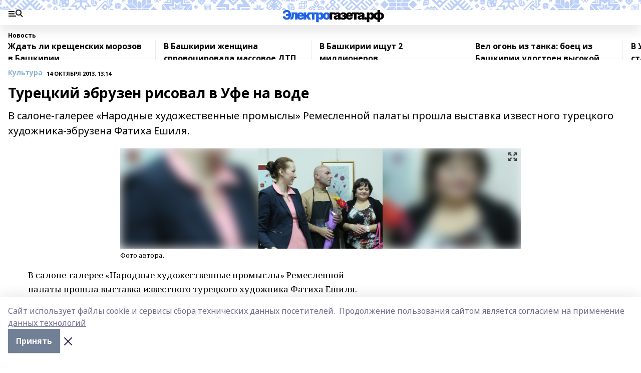

--- FILE ---
content_type: text/html; charset=utf-8
request_url: https://i-gazeta.com/news/mesta_interesa/2013-10-14/turetskiy-ebruzen-risoval-v-ufe-na-vode-577864
body_size: 33077
content:
<!doctype html>
<html data-n-head-ssr lang="ru" data-n-head="%7B%22lang%22:%7B%22ssr%22:%22ru%22%7D%7D">
  <head >
    <title>Турецкий эбрузен рисовал в Уфе на воде</title><meta data-n-head="ssr" data-hid="google" name="google" content="notranslate"><meta data-n-head="ssr" data-hid="charset" charset="utf-8"><meta data-n-head="ssr" name="viewport" content="width=1300"><meta data-n-head="ssr" data-hid="og:url" property="og:url" content="https://i-gazeta.com/news/mesta_interesa/2013-10-14/turetskiy-ebruzen-risoval-v-ufe-na-vode-577864"><meta data-n-head="ssr" data-hid="og:type" property="og:type" content="article"><meta data-n-head="ssr" name="yandex-verification" content="2a95b2e5ee9ab861"><meta data-n-head="ssr" data-hid="og:title" property="og:title" content="Турецкий эбрузен рисовал в Уфе на воде"><meta data-n-head="ssr" data-hid="og:description" property="og:description" content="В салоне-галерее «Народные художественные промыслы» Ремесленной палаты прошла выставка известного турецкого художника-эбрузена Фатиха Ешиля."><meta data-n-head="ssr" data-hid="keywords" name="keywords" content="эбру, рисунок, турция"><meta data-n-head="ssr" data-hid="description" name="description" content="В салоне-галерее «Народные художественные промыслы» Ремесленной палаты прошла выставка известного турецкого художника-эбрузена Фатиха Ешиля."><meta data-n-head="ssr" data-hid="og:image" property="og:image" content="https://i-gazeta.com/attachments/88af747ddc97a3e257e48b8f589058f7862ce000/store/crop/0/0/800/646/800/646/0/9bd1d5d56c242d3f0589fb00c75b7c898ad7e995e3be0fe9ccd6d6d41cf5/2b2b8a2df62ed71048510973ac456cc4.jpg"><link data-n-head="ssr" rel="icon" href="https://api.bashinform.ru/attachments/2d149c4f6ab4c54b531bf41be4b057f5e89f630e/store/b4d3f0f1659c94eb457fc3d1b2f8cd78a94cf2150c90ddf80feeb0c1da86/favicon+%282%29+%281%29.ico"><link data-n-head="ssr" rel="canonical" href="https://i-gazeta.com/news/mesta_interesa/2013-10-14/turetskiy-ebruzen-risoval-v-ufe-na-vode-577864"><link data-n-head="ssr" rel="preconnect" href="https://fonts.googleapis.com"><link data-n-head="ssr" rel="stylesheet" href="/fonts/noto-sans/index.css"><link data-n-head="ssr" rel="stylesheet" href="https://fonts.googleapis.com/css2?family=Noto+Serif:wght@400;700&amp;display=swap"><link data-n-head="ssr" rel="stylesheet" href="https://fonts.googleapis.com/css2?family=Inter:wght@400;600;700;900&amp;display=swap"><link data-n-head="ssr" rel="stylesheet" href="https://fonts.googleapis.com/css2?family=Montserrat:wght@400;700&amp;display=swap"><link data-n-head="ssr" rel="stylesheet" href="https://fonts.googleapis.com/css2?family=Pacifico&amp;display=swap"><style data-n-head="ssr">:root { --active-color: #8bb1d4; }</style><script data-n-head="ssr" src="https://yastatic.net/pcode/adfox/loader.js" crossorigin="anonymous"></script><script data-n-head="ssr" src="https://vk.com/js/api/openapi.js" async></script><script data-n-head="ssr" src="https://widget.sparrow.ru/js/embed.js" async></script><script data-n-head="ssr" type="application/ld+json">{
            "@context": "https://schema.org",
            "@type": "NewsArticle",
            "mainEntityOfPage": {
              "@type": "WebPage",
              "@id": "https://i-gazeta.com/news/mesta_interesa/2013-10-14/turetskiy-ebruzen-risoval-v-ufe-na-vode-577864"
            },
            "headline" : "Турецкий эбрузен рисовал в Уфе на воде",
            "image": [
              "https://i-gazeta.com/attachments/88af747ddc97a3e257e48b8f589058f7862ce000/store/crop/0/0/800/646/800/646/0/9bd1d5d56c242d3f0589fb00c75b7c898ad7e995e3be0fe9ccd6d6d41cf5/2b2b8a2df62ed71048510973ac456cc4.jpg"
            ],
            "datePublished": "2013-10-14T13:14:23.000+06:00",
            "author": [{"@type":"Person","name":"Ахметшина Виолетта"}],
            "publisher": {
              "@type": "Organization",
              "name": "I-GAZETA.COM ",
              "logo": {
                "@type": "ImageObject",
                "url": "https://api.bashinform.ru/attachments/467c4da7b3206f181b50d042b9917a78ac1bc492/store/efbf2663696b46cbe72d6022dcdc462f4f9861e884179b59caafd68c042a/i-logo+%281%29.png"
              }
            },
            "description": "В салоне-галерее «Народные художественные промыслы» Ремесленной палаты прошла выставка известного турецкого художника-эбрузена Фатиха Ешиля."
          }</script><link rel="preload" href="/_nuxt/5983590.js" as="script"><link rel="preload" href="/_nuxt/622ad3e.js" as="script"><link rel="preload" href="/_nuxt/2d6589f.js" as="script"><link rel="preload" href="/_nuxt/f66edd5.js" as="script"><link rel="preload" href="/_nuxt/4d6fd91.js" as="script"><link rel="preload" href="/_nuxt/188fbe9.js" as="script"><link rel="preload" href="/_nuxt/efb71f6.js" as="script"><link rel="preload" href="/_nuxt/9080912.js" as="script"><link rel="preload" href="/_nuxt/634622f.js" as="script"><link rel="preload" href="/_nuxt/1eb23c1.js" as="script"><link rel="preload" href="/_nuxt/71b5a4e.js" as="script"><style data-vue-ssr-id="02097838:0 0211d3d2:0 7e56e4e3:0 78c231fa:0 2b202313:0 3ba5510c:0 5439507e:0 222d4bfe:0 01f9c408:0 f11faff8:0 01b9542b:0 74a8f3db:0 fd82e6f0:0 69552a97:0 2bc4b7f8:0 77d4baa4:0 6f94af7f:0 0a7c8cf7:0 67baf181:0 a473ccf0:0 5e85ad43:0 b23a0b6c:0 36448f52:0 3eb3f9ae:0 0684d134:0 7eba589d:0 44e53ad8:0 d15e8f64:0">.fade-enter,.fade-leave-to{opacity:0}.fade-enter-active,.fade-leave-active{transition:opacity .2s ease}.fade-up-enter-active,.fade-up-leave-active{transition:all .35s}.fade-up-enter,.fade-up-leave-to{opacity:0;transform:translateY(-20px)}.rubric-date{display:flex;align-items:flex-end;margin-bottom:1rem}.cm-rubric{font-weight:700;font-size:14px;margin-right:.5rem;color:var(--active-color)}.cm-date{font-size:11px;text-transform:uppercase;font-weight:700}.cm-story{font-weight:700;font-size:14px;margin-left:.5rem;margin-right:.5rem;color:var(--active-color)}.serif-text{font-family:Noto Serif,serif;line-height:1.65;font-size:17px}.bg-img{background-size:cover;background-position:50%;height:0;position:relative;background-color:#e2e2e2;padding-bottom:56%;>img{position:absolute;left:0;top:0;width:100%;height:100%;-o-object-fit:cover;object-fit:cover;-o-object-position:center;object-position:center}}.btn{--text-opacity:1;color:#fff;color:rgba(255,255,255,var(--text-opacity));text-align:center;padding-top:1.5rem;padding-bottom:1.5rem;font-weight:700;cursor:pointer;margin-top:2rem;border-radius:8px;font-size:20px;background:var(--active-color)}.checkbox{border-radius:.5rem;border-width:1px;margin-right:1.25rem;cursor:pointer;border-color:#e9e9eb;width:32px;height:32px}.checkbox.__active{background:var(--active-color) 50% no-repeat url([data-uri]);border-color:var(--active-color)}.h1{margin-top:1rem;margin-bottom:1.5rem;font-weight:700;line-height:1.07;font-size:32px}.all-matters{text-align:center;cursor:pointer;padding-top:1.5rem;padding-bottom:1.5rem;font-weight:700;margin-bottom:2rem;border-radius:8px;background:#f5f5f5;font-size:20px}.all-matters.__small{padding-top:.75rem;padding-bottom:.75rem;margin-top:1.5rem;font-size:14px;border-radius:4px}[data-desktop]{.rubric-date{margin-bottom:1.25rem}.h1{font-size:46px;margin-top:1.5rem;margin-bottom:1.5rem}section.cols{display:grid;margin-left:58px;grid-gap:16px;grid-template-columns:816px 42px 300px}section.list-cols{display:grid;grid-gap:40px;grid-template-columns:1fr 300px}.matter-grid{display:flex;flex-wrap:wrap;margin-right:-16px}.top-sticky{position:-webkit-sticky;position:sticky;top:48px}.top-sticky.local{top:56px}.top-sticky.ig{top:86px}.top-sticky-matter{position:-webkit-sticky;position:sticky;z-index:1;top:102px}.top-sticky-matter.local{top:110px}.top-sticky-matter.ig{top:140px}}.search-form{display:flex;border-bottom-width:1px;--border-opacity:1;border-color:#fff;border-color:rgba(255,255,255,var(--border-opacity));padding-bottom:.75rem;justify-content:space-between;align-items:center;--text-opacity:1;color:#fff;color:rgba(255,255,255,var(--text-opacity));.reset{cursor:pointer;opacity:.5;display:block}input{background-color:transparent;border-style:none;--text-opacity:1;color:#fff;color:rgba(255,255,255,var(--text-opacity));outline:2px solid transparent;outline-offset:2px;width:66.666667%;font-size:20px}input::-moz-placeholder{color:hsla(0,0%,100%,.18824)}input:-ms-input-placeholder{color:hsla(0,0%,100%,.18824)}input::placeholder{color:hsla(0,0%,100%,.18824)}}[data-desktop] .search-form{width:820px;button{border-radius:.25rem;font-weight:700;padding:.5rem 1.5rem;cursor:pointer;--text-opacity:1;color:#fff;color:rgba(255,255,255,var(--text-opacity));font-size:22px;background:var(--active-color)}input{font-size:28px}.reset{margin-right:2rem;margin-left:auto}}html.locked{overflow:hidden}html{body{letter-spacing:-.03em;font-family:Noto Sans,sans-serif;line-height:1.19;font-size:14px}ol,ul{margin-left:2rem;margin-bottom:1rem;li{margin-bottom:.5rem}}ol{list-style-type:decimal}ul{list-style-type:disc}a{cursor:pointer;color:inherit}iframe,img,object,video{max-width:100%}}.container{padding-left:16px;padding-right:16px}[data-desktop]{min-width:1250px;.container{margin-left:auto;margin-right:auto;padding-left:0;padding-right:0;width:1250px}}
/*! normalize.css v8.0.1 | MIT License | github.com/necolas/normalize.css */html{line-height:1.15;-webkit-text-size-adjust:100%}body{margin:0}main{display:block}h1{font-size:2em;margin:.67em 0}hr{box-sizing:content-box;height:0;overflow:visible}pre{font-family:monospace,monospace;font-size:1em}a{background-color:transparent}abbr[title]{border-bottom:none;text-decoration:underline;-webkit-text-decoration:underline dotted;text-decoration:underline dotted}b,strong{font-weight:bolder}code,kbd,samp{font-family:monospace,monospace;font-size:1em}small{font-size:80%}sub,sup{font-size:75%;line-height:0;position:relative;vertical-align:baseline}sub{bottom:-.25em}sup{top:-.5em}img{border-style:none}button,input,optgroup,select,textarea{font-family:inherit;font-size:100%;line-height:1.15;margin:0}button,input{overflow:visible}button,select{text-transform:none}[type=button],[type=reset],[type=submit],button{-webkit-appearance:button}[type=button]::-moz-focus-inner,[type=reset]::-moz-focus-inner,[type=submit]::-moz-focus-inner,button::-moz-focus-inner{border-style:none;padding:0}[type=button]:-moz-focusring,[type=reset]:-moz-focusring,[type=submit]:-moz-focusring,button:-moz-focusring{outline:1px dotted ButtonText}fieldset{padding:.35em .75em .625em}legend{box-sizing:border-box;color:inherit;display:table;max-width:100%;padding:0;white-space:normal}progress{vertical-align:baseline}textarea{overflow:auto}[type=checkbox],[type=radio]{box-sizing:border-box;padding:0}[type=number]::-webkit-inner-spin-button,[type=number]::-webkit-outer-spin-button{height:auto}[type=search]{-webkit-appearance:textfield;outline-offset:-2px}[type=search]::-webkit-search-decoration{-webkit-appearance:none}::-webkit-file-upload-button{-webkit-appearance:button;font:inherit}details{display:block}summary{display:list-item}[hidden],template{display:none}blockquote,dd,dl,figure,h1,h2,h3,h4,h5,h6,hr,p,pre{margin:0}button{background-color:transparent;background-image:none}button:focus{outline:1px dotted;outline:5px auto -webkit-focus-ring-color}fieldset,ol,ul{margin:0;padding:0}ol,ul{list-style:none}html{font-family:Noto Sans,sans-serif;line-height:1.5}*,:after,:before{box-sizing:border-box;border:0 solid #e2e8f0}hr{border-top-width:1px}img{border-style:solid}textarea{resize:vertical}input::-moz-placeholder,textarea::-moz-placeholder{color:#a0aec0}input:-ms-input-placeholder,textarea:-ms-input-placeholder{color:#a0aec0}input::placeholder,textarea::placeholder{color:#a0aec0}[role=button],button{cursor:pointer}table{border-collapse:collapse}h1,h2,h3,h4,h5,h6{font-size:inherit;font-weight:inherit}a{color:inherit;text-decoration:inherit}button,input,optgroup,select,textarea{padding:0;line-height:inherit;color:inherit}code,kbd,pre,samp{font-family:Menlo,Monaco,Consolas,"Liberation Mono","Courier New",monospace}audio,canvas,embed,iframe,img,object,svg,video{display:block;vertical-align:middle}img,video{max-width:100%;height:auto}.appearance-none{-webkit-appearance:none;-moz-appearance:none;appearance:none}.bg-transparent{background-color:transparent}.bg-black{--bg-opacity:1;background-color:#000;background-color:rgba(0,0,0,var(--bg-opacity))}.bg-white{--bg-opacity:1;background-color:#fff;background-color:rgba(255,255,255,var(--bg-opacity))}.bg-gray-200{--bg-opacity:1;background-color:#edf2f7;background-color:rgba(237,242,247,var(--bg-opacity))}.bg-center{background-position:50%}.bg-top{background-position:top}.bg-no-repeat{background-repeat:no-repeat}.bg-cover{background-size:cover}.bg-contain{background-size:contain}.border-collapse{border-collapse:collapse}.border-black{--border-opacity:1;border-color:#000;border-color:rgba(0,0,0,var(--border-opacity))}.border-blue-400{--border-opacity:1;border-color:#63b3ed;border-color:rgba(99,179,237,var(--border-opacity))}.rounded{border-radius:.25rem}.rounded-lg{border-radius:.5rem}.rounded-full{border-radius:9999px}.border-none{border-style:none}.border-2{border-width:2px}.border-4{border-width:4px}.border{border-width:1px}.border-t-0{border-top-width:0}.border-t{border-top-width:1px}.border-b{border-bottom-width:1px}.cursor-pointer{cursor:pointer}.block{display:block}.inline-block{display:inline-block}.flex{display:flex}.table{display:table}.grid{display:grid}.hidden{display:none}.flex-col{flex-direction:column}.flex-wrap{flex-wrap:wrap}.flex-no-wrap{flex-wrap:nowrap}.items-center{align-items:center}.justify-center{justify-content:center}.justify-between{justify-content:space-between}.flex-grow-0{flex-grow:0}.flex-shrink-0{flex-shrink:0}.order-first{order:-9999}.order-last{order:9999}.font-sans{font-family:Noto Sans,sans-serif}.font-serif{font-family:Noto Serif,serif}.font-medium{font-weight:500}.font-semibold{font-weight:600}.font-bold{font-weight:700}.h-6{height:1.5rem}.h-12{height:3rem}.h-auto{height:auto}.h-full{height:100%}.text-xs{font-size:11px}.text-sm{font-size:12px}.text-base{font-size:14px}.text-lg{font-size:16px}.text-xl{font-size:18px}.text-2xl{font-size:21px}.text-3xl{font-size:30px}.text-4xl{font-size:46px}.leading-6{line-height:1.5rem}.leading-none{line-height:1}.leading-tight{line-height:1.07}.leading-snug{line-height:1.125}.m-0{margin:0}.my-0{margin-top:0;margin-bottom:0}.mx-0{margin-left:0;margin-right:0}.mx-2{margin-left:.5rem;margin-right:.5rem}.my-4{margin-top:1rem;margin-bottom:1rem}.mx-4{margin-left:1rem;margin-right:1rem}.my-5{margin-top:1.25rem;margin-bottom:1.25rem}.mx-5{margin-left:1.25rem;margin-right:1.25rem}.my-6{margin-top:1.5rem;margin-bottom:1.5rem}.my-8{margin-top:2rem;margin-bottom:2rem}.mx-auto{margin-left:auto;margin-right:auto}.-mx-3{margin-left:-.75rem;margin-right:-.75rem}.-my-4{margin-top:-1rem;margin-bottom:-1rem}.mt-0{margin-top:0}.mr-0{margin-right:0}.mb-0{margin-bottom:0}.ml-0{margin-left:0}.mt-1{margin-top:.25rem}.mr-1{margin-right:.25rem}.mb-1{margin-bottom:.25rem}.ml-1{margin-left:.25rem}.mt-2{margin-top:.5rem}.mr-2{margin-right:.5rem}.mb-2{margin-bottom:.5rem}.ml-2{margin-left:.5rem}.mt-3{margin-top:.75rem}.mr-3{margin-right:.75rem}.mb-3{margin-bottom:.75rem}.mt-4{margin-top:1rem}.mr-4{margin-right:1rem}.mb-4{margin-bottom:1rem}.ml-4{margin-left:1rem}.mt-5{margin-top:1.25rem}.mr-5{margin-right:1.25rem}.mb-5{margin-bottom:1.25rem}.mt-6{margin-top:1.5rem}.mr-6{margin-right:1.5rem}.mb-6{margin-bottom:1.5rem}.mt-8{margin-top:2rem}.mr-8{margin-right:2rem}.mb-8{margin-bottom:2rem}.ml-8{margin-left:2rem}.mt-10{margin-top:2.5rem}.ml-10{margin-left:2.5rem}.mt-12{margin-top:3rem}.mb-12{margin-bottom:3rem}.mt-16{margin-top:4rem}.mb-16{margin-bottom:4rem}.mr-20{margin-right:5rem}.mr-auto{margin-right:auto}.ml-auto{margin-left:auto}.-mt-2{margin-top:-.5rem}.max-w-none{max-width:none}.max-w-full{max-width:100%}.object-contain{-o-object-fit:contain;object-fit:contain}.object-cover{-o-object-fit:cover;object-fit:cover}.object-center{-o-object-position:center;object-position:center}.opacity-0{opacity:0}.opacity-50{opacity:.5}.outline-none{outline:2px solid transparent;outline-offset:2px}.overflow-auto{overflow:auto}.overflow-hidden{overflow:hidden}.overflow-visible{overflow:visible}.p-0{padding:0}.p-2{padding:.5rem}.p-3{padding:.75rem}.p-4{padding:1rem}.p-8{padding:2rem}.px-0{padding-left:0;padding-right:0}.py-1{padding-top:.25rem;padding-bottom:.25rem}.px-1{padding-left:.25rem;padding-right:.25rem}.py-2{padding-top:.5rem;padding-bottom:.5rem}.px-2{padding-left:.5rem;padding-right:.5rem}.py-3{padding-top:.75rem;padding-bottom:.75rem}.px-3{padding-left:.75rem;padding-right:.75rem}.py-4{padding-top:1rem;padding-bottom:1rem}.px-4{padding-left:1rem;padding-right:1rem}.px-5{padding-left:1.25rem;padding-right:1.25rem}.px-6{padding-left:1.5rem;padding-right:1.5rem}.py-8{padding-top:2rem;padding-bottom:2rem}.py-10{padding-top:2.5rem;padding-bottom:2.5rem}.pt-0{padding-top:0}.pr-0{padding-right:0}.pb-0{padding-bottom:0}.pt-1{padding-top:.25rem}.pt-2{padding-top:.5rem}.pb-2{padding-bottom:.5rem}.pl-2{padding-left:.5rem}.pt-3{padding-top:.75rem}.pb-3{padding-bottom:.75rem}.pt-4{padding-top:1rem}.pr-4{padding-right:1rem}.pb-4{padding-bottom:1rem}.pl-4{padding-left:1rem}.pt-5{padding-top:1.25rem}.pr-5{padding-right:1.25rem}.pb-5{padding-bottom:1.25rem}.pl-5{padding-left:1.25rem}.pt-6{padding-top:1.5rem}.pb-6{padding-bottom:1.5rem}.pl-6{padding-left:1.5rem}.pt-8{padding-top:2rem}.pb-8{padding-bottom:2rem}.pr-10{padding-right:2.5rem}.pb-12{padding-bottom:3rem}.pl-12{padding-left:3rem}.pb-16{padding-bottom:4rem}.pointer-events-none{pointer-events:none}.fixed{position:fixed}.absolute{position:absolute}.relative{position:relative}.sticky{position:-webkit-sticky;position:sticky}.top-0{top:0}.right-0{right:0}.bottom-0{bottom:0}.left-0{left:0}.left-auto{left:auto}.shadow{box-shadow:0 1px 3px 0 rgba(0,0,0,.1),0 1px 2px 0 rgba(0,0,0,.06)}.shadow-none{box-shadow:none}.text-center{text-align:center}.text-right{text-align:right}.text-transparent{color:transparent}.text-black{--text-opacity:1;color:#000;color:rgba(0,0,0,var(--text-opacity))}.text-white{--text-opacity:1;color:#fff;color:rgba(255,255,255,var(--text-opacity))}.text-gray-600{--text-opacity:1;color:#718096;color:rgba(113,128,150,var(--text-opacity))}.text-gray-700{--text-opacity:1;color:#4a5568;color:rgba(74,85,104,var(--text-opacity))}.uppercase{text-transform:uppercase}.underline{text-decoration:underline}.tracking-tight{letter-spacing:-.05em}.select-none{-webkit-user-select:none;-moz-user-select:none;-ms-user-select:none;user-select:none}.select-all{-webkit-user-select:all;-moz-user-select:all;-ms-user-select:all;user-select:all}.visible{visibility:visible}.invisible{visibility:hidden}.whitespace-no-wrap{white-space:nowrap}.w-auto{width:auto}.w-1\/3{width:33.333333%}.w-full{width:100%}.z-20{z-index:20}.z-50{z-index:50}.gap-1{grid-gap:.25rem;gap:.25rem}.gap-2{grid-gap:.5rem;gap:.5rem}.gap-3{grid-gap:.75rem;gap:.75rem}.gap-4{grid-gap:1rem;gap:1rem}.gap-5{grid-gap:1.25rem;gap:1.25rem}.gap-6{grid-gap:1.5rem;gap:1.5rem}.gap-8{grid-gap:2rem;gap:2rem}.gap-10{grid-gap:2.5rem;gap:2.5rem}.grid-cols-1{grid-template-columns:repeat(1,minmax(0,1fr))}.grid-cols-2{grid-template-columns:repeat(2,minmax(0,1fr))}.grid-cols-3{grid-template-columns:repeat(3,minmax(0,1fr))}.grid-cols-4{grid-template-columns:repeat(4,minmax(0,1fr))}.grid-cols-5{grid-template-columns:repeat(5,minmax(0,1fr))}.transform{--transform-translate-x:0;--transform-translate-y:0;--transform-rotate:0;--transform-skew-x:0;--transform-skew-y:0;--transform-scale-x:1;--transform-scale-y:1;transform:translateX(var(--transform-translate-x)) translateY(var(--transform-translate-y)) rotate(var(--transform-rotate)) skewX(var(--transform-skew-x)) skewY(var(--transform-skew-y)) scaleX(var(--transform-scale-x)) scaleY(var(--transform-scale-y))}.transition-all{transition-property:all}.transition{transition-property:background-color,border-color,color,fill,stroke,opacity,box-shadow,transform}@-webkit-keyframes spin{to{transform:rotate(1turn)}}@keyframes spin{to{transform:rotate(1turn)}}@-webkit-keyframes ping{75%,to{transform:scale(2);opacity:0}}@keyframes ping{75%,to{transform:scale(2);opacity:0}}@-webkit-keyframes pulse{50%{opacity:.5}}@keyframes pulse{50%{opacity:.5}}@-webkit-keyframes bounce{0%,to{transform:translateY(-25%);-webkit-animation-timing-function:cubic-bezier(.8,0,1,1);animation-timing-function:cubic-bezier(.8,0,1,1)}50%{transform:none;-webkit-animation-timing-function:cubic-bezier(0,0,.2,1);animation-timing-function:cubic-bezier(0,0,.2,1)}}@keyframes bounce{0%,to{transform:translateY(-25%);-webkit-animation-timing-function:cubic-bezier(.8,0,1,1);animation-timing-function:cubic-bezier(.8,0,1,1)}50%{transform:none;-webkit-animation-timing-function:cubic-bezier(0,0,.2,1);animation-timing-function:cubic-bezier(0,0,.2,1)}}
.nuxt-progress{position:fixed;top:0;left:0;right:0;height:2px;width:0;opacity:1;transition:width .1s,opacity .4s;background-color:var(--active-color);z-index:999999}.nuxt-progress.nuxt-progress-notransition{transition:none}.nuxt-progress-failed{background-color:red}
.page_1iNBq{position:relative;min-height:65vh}[data-desktop]{.topBanner_Im5IM{margin-left:auto;margin-right:auto;width:1256px}}
.bnr_2VvRX{margin-left:auto;margin-right:auto;width:300px}.bnr_2VvRX:not(:empty){margin-bottom:1rem}.bnrContainer_1ho9N.mb-0 .bnr_2VvRX{margin-bottom:0}[data-desktop]{.bnr_2VvRX{width:auto;margin-left:0;margin-right:0}}
.topline-container[data-v-7682f57c]{position:-webkit-sticky;position:sticky;top:0;z-index:10}.bottom-menu[data-v-7682f57c]{--bg-opacity:1;background-color:#fff;background-color:rgba(255,255,255,var(--bg-opacity));height:45px;box-shadow:0 15px 20px rgba(0,0,0,.08)}.bottom-menu.__dark[data-v-7682f57c]{--bg-opacity:1;background-color:#000;background-color:rgba(0,0,0,var(--bg-opacity));.bottom-menu-link{--text-opacity:1;color:#fff;color:rgba(255,255,255,var(--text-opacity))}.bottom-menu-link:hover{color:var(--active-color)}}.bottom-menu-links[data-v-7682f57c]{display:flex;overflow:auto;grid-gap:1rem;gap:1rem;padding-top:1rem;padding-bottom:1rem;scrollbar-width:none}.bottom-menu-links[data-v-7682f57c]::-webkit-scrollbar{display:none}.bottom-menu-link[data-v-7682f57c]{white-space:nowrap;font-weight:700}.bottom-menu-link[data-v-7682f57c]:hover{color:var(--active-color)}
.topline_2m-_N{position:relative;box-shadow:0 15px 20px rgba(0,0,0,.08);background:#fff url(/_nuxt/img/ig-bg.c87ee34.svg) repeat-x top/auto 20px;height:50px;padding-top:12px;z-index:1}.topline_2m-_N.__dark_3aoYl{--bg-opacity:1;background-color:#000;background-color:rgba(0,0,0,var(--bg-opacity))}[data-desktop]{.topline_2m-_N{height:80px;background-size:auto 33px}}
.wrapper_25S8Y{display:flex;align-items:center;justify-content:space-between}.wrapper_25S8Y.__dark_3yStj{.logo_1Mqgz{background-image:url(/_nuxt/img/ig-logo-white.768bf26.svg)}.menuTrigger_2LhmQ,.socials_374_E a{--bg-opacity:1;background-color:#fff;background-color:rgba(255,255,255,var(--bg-opacity))}}.menuTrigger_2LhmQ{cursor:pointer;--bg-opacity:1;background-color:#000;background-color:rgba(0,0,0,var(--bg-opacity));width:50px;height:24px;-webkit-mask-repeat:no-repeat;mask-repeat:no-repeat;-webkit-mask-position:left center;mask-position:left center;-webkit-mask-image:url(/_nuxt/img/menu.cffb7c4.svg);mask-image:url(/_nuxt/img/menu.cffb7c4.svg)}.menuTrigger_2LhmQ.__cross_ReH-2{-webkit-mask-image:url([data-uri]);mask-image:url([data-uri])}.logo_1Mqgz{position:relative;top:7px;width:205px;height:30px;background:url(/_nuxt/img/ig-logo.8813e88.svg) no-repeat top}.socials_374_E{display:flex;align-items:center;justify-content:flex-end;a{--bg-opacity:1;background-color:#000;background-color:rgba(0,0,0,var(--bg-opacity));margin-left:1.25rem;width:20px;height:20px;-webkit-mask-position:center;mask-position:center;-webkit-mask-size:20px;mask-size:20px;-webkit-mask-repeat:no-repeat;mask-repeat:no-repeat}}.fb_2Q9f0{-webkit-mask-image:url([data-uri]);mask-image:url([data-uri])}.ig_nf_ZB{-webkit-mask-image:url(/_nuxt/img/ig.64d102e.svg);mask-image:url(/_nuxt/img/ig.64d102e.svg)}.ok_lv27v{-webkit-mask-image:url(/_nuxt/img/ok.d9e9959.svg);mask-image:url(/_nuxt/img/ok.d9e9959.svg);-webkit-mask-size:11px;mask-size:11px}.rss_3pTUy{-webkit-mask-image:url(/_nuxt/img/rss.203ee7a.svg);mask-image:url(/_nuxt/img/rss.203ee7a.svg)}.tw_VyE70{-webkit-mask-image:url(/_nuxt/img/tw.f45b205.svg);mask-image:url(/_nuxt/img/tw.f45b205.svg)}.vk_1ogYV{-webkit-mask-image:url(/_nuxt/img/vk.c02aa7f.svg);mask-image:url(/_nuxt/img/vk.c02aa7f.svg)}.yt_1PFiZ{-webkit-mask-image:url(/_nuxt/img/yt.b8c555a.svg);mask-image:url(/_nuxt/img/yt.b8c555a.svg)}.zen_243zZ{-webkit-mask-image:url([data-uri]);mask-image:url([data-uri]);-webkit-mask-size:12px;mask-size:12px}[data-desktop]{.logo_1Mqgz{width:474px;height:60px;background-size:474px}}
.block_35WEi{position:-webkit-sticky;position:sticky;left:0;width:100%;padding-top:.75rem;padding-bottom:.75rem;--bg-opacity:1;background-color:#fff;background-color:rgba(255,255,255,var(--bg-opacity));--text-opacity:1;color:#000;color:rgba(0,0,0,var(--text-opacity));height:68px;z-index:8;border-bottom:1px solid rgba(0,0,0,.08235)}.block_35WEi.invisible_3bwn4{visibility:hidden}.block_35WEi.local_2u9p8,.block_35WEi.local_ext_2mSQw{top:40px}.block_35WEi.local_2u9p8.has_bottom_items_u0rcZ,.block_35WEi.local_ext_2mSQw.has_bottom_items_u0rcZ{top:85px}.block_35WEi.ig_3ld7e{top:50px}.block_35WEi.ig_3ld7e.has_bottom_items_u0rcZ{top:95px}.block_35WEi.bi_3BhQ1,.block_35WEi.bi_ext_1Yp6j{top:49px}.block_35WEi.bi_3BhQ1.has_bottom_items_u0rcZ,.block_35WEi.bi_ext_1Yp6j.has_bottom_items_u0rcZ{top:94px}.block_35WEi.red_wPGsU{background:#fdf3f3;.blockTitle_1BF2P{color:#d65a47}}.block_35WEi.blue_2AJX7{background:#e6ecf2;.blockTitle_1BF2P{color:#8bb1d4}}.block_35WEi{.loading_1RKbb{height:1.5rem;margin:0 auto}}.blockTitle_1BF2P{font-weight:700;font-size:12px;margin-bottom:.25rem;display:inline-block;overflow:hidden;max-height:1.2em;display:-webkit-box;-webkit-line-clamp:1;-webkit-box-orient:vertical;text-overflow:ellipsis}.items_2XU71{display:flex;overflow:auto;margin-left:-16px;margin-right:-16px;padding-left:16px;padding-right:16px}.items_2XU71::-webkit-scrollbar{display:none}.item_KFfAv{flex-shrink:0;flex-grow:0;padding-right:1rem;margin-right:1rem;font-weight:700;overflow:hidden;width:295px;max-height:2.4em;border-right:1px solid rgba(0,0,0,.08235);display:-webkit-box;-webkit-line-clamp:2;-webkit-box-orient:vertical;text-overflow:ellipsis}.item_KFfAv:hover{opacity:.75}[data-desktop]{.block_35WEi{height:54px}.block_35WEi.local_2u9p8,.block_35WEi.local_ext_2mSQw{top:50px}.block_35WEi.local_2u9p8.has_bottom_items_u0rcZ,.block_35WEi.local_ext_2mSQw.has_bottom_items_u0rcZ{top:95px}.block_35WEi.ig_3ld7e{top:80px}.block_35WEi.ig_3ld7e.has_bottom_items_u0rcZ{top:125px}.block_35WEi.bi_3BhQ1,.block_35WEi.bi_ext_1Yp6j{top:42px}.block_35WEi.bi_3BhQ1.has_bottom_items_u0rcZ,.block_35WEi.bi_ext_1Yp6j.has_bottom_items_u0rcZ{top:87px}.block_35WEi.image_3yONs{.prev_1cQoq{background-image:url([data-uri])}.next_827zB{background-image:url([data-uri])}}.wrapper_TrcU4{display:grid;grid-template-columns:240px calc(100% - 320px)}.next_827zB,.prev_1cQoq{position:absolute;cursor:pointer;width:24px;height:24px;top:4px;left:210px;background:url([data-uri])}.next_827zB{left:auto;right:15px;background:url([data-uri])}.blockTitle_1BF2P{font-size:18px;padding-right:2.5rem;margin-right:0;max-height:2.4em;-webkit-line-clamp:2}.items_2XU71{margin-left:0;padding-left:0;-ms-scroll-snap-type:x mandatory;scroll-snap-type:x mandatory;scroll-behavior:smooth;scrollbar-width:none}.item_KFfAv,.items_2XU71{margin-right:0;padding-right:0}.item_KFfAv{padding-left:1.25rem;scroll-snap-align:start;width:310px;border-left:1px solid rgba(0,0,0,.08235);border-right:none}}
@-webkit-keyframes rotate-data-v-8cdd8c10{0%{transform:rotate(0)}to{transform:rotate(1turn)}}@keyframes rotate-data-v-8cdd8c10{0%{transform:rotate(0)}to{transform:rotate(1turn)}}.component[data-v-8cdd8c10]{height:3rem;margin-top:1.5rem;margin-bottom:1.5rem;display:flex;justify-content:center;align-items:center;span{height:100%;width:4rem;background:no-repeat url(/_nuxt/img/loading.dd38236.svg) 50%/contain;-webkit-animation:rotate-data-v-8cdd8c10 .8s infinite;animation:rotate-data-v-8cdd8c10 .8s infinite}}
.promo_ZrQsB{text-align:center;display:block;--text-opacity:1;color:#fff;color:rgba(255,255,255,var(--text-opacity));font-weight:500;font-size:16px;line-height:1;position:relative;z-index:1;background:#d65a47;padding:6px 20px}[data-desktop]{.promo_ZrQsB{margin-left:auto;margin-right:auto;font-size:18px;padding:12px 40px}}
.feedTriggerMobile_1uP3h{text-align:center;width:100%;left:0;bottom:0;padding:1rem;color:#000;color:rgba(0,0,0,var(--text-opacity));background:#e7e7e7;filter:drop-shadow(0 -10px 30px rgba(0,0,0,.4))}.feedTriggerMobile_1uP3h,[data-desktop] .feedTriggerDesktop_eR1zC{position:fixed;font-weight:700;--text-opacity:1;z-index:8}[data-desktop] .feedTriggerDesktop_eR1zC{color:#fff;color:rgba(255,255,255,var(--text-opacity));cursor:pointer;padding:1rem 1rem 1rem 1.5rem;display:flex;align-items:center;justify-content:space-between;width:auto;font-size:28px;right:20px;bottom:20px;line-height:.85;background:var(--active-color);.new_36fkO{--bg-opacity:1;background-color:#fff;background-color:rgba(255,255,255,var(--bg-opacity));font-size:18px;padding:.25rem .5rem;margin-left:1rem;color:var(--active-color)}}
.noindex_1PbKm{display:block}[data-desktop]{.rubricDate_XPC5P{margin-left:58px}.noindex_1PbKm,.pollContainer_25rgc{margin-left:40px}.noindex_1PbKm{width:700px}}
.h1_fQcc_{margin-top:0;margin-bottom:1rem;font-size:28px}.bigLead_37UJd{margin-bottom:1.25rem;font-size:20px}[data-desktop]{.h1_fQcc_{margin-bottom:1.25rem;margin-top:0;font-size:40px}.bigLead_37UJd{font-size:21px;margin-bottom:2rem}.smallLead_3mYo6{font-size:21px;font-weight:500}.leadImg_n0Xok{display:grid;grid-gap:2rem;gap:2rem;margin-bottom:2rem;grid-template-columns:repeat(2,minmax(0,1fr));margin-left:40px;width:700px}}
.partner[data-v-73e20f19]{margin-top:1rem;margin-bottom:1rem;color:rgba(0,0,0,.31373)}
.blurImgContainer_3_532{position:relative;overflow:hidden;--bg-opacity:1;background-color:#edf2f7;background-color:rgba(237,242,247,var(--bg-opacity));background-position:50%;background-repeat:no-repeat;display:flex;align-items:center;justify-content:center;aspect-ratio:16/9;background-image:url(/img/loading.svg)}.blurImgBlur_2fI8T{background-position:50%;background-size:cover;filter:blur(10px)}.blurImgBlur_2fI8T,.blurImgImg_ZaMSE{position:absolute;left:0;top:0;width:100%;height:100%}.blurImgImg_ZaMSE{-o-object-fit:contain;object-fit:contain;-o-object-position:center;object-position:center}.play_hPlPQ{background-size:contain;background-position:50%;background-repeat:no-repeat;position:relative;z-index:1;width:18%;min-width:30px;max-width:80px;aspect-ratio:1/1;background-image:url([data-uri])}[data-desktop]{.play_hPlPQ{min-width:35px}}
.fs-icon[data-v-2dcb0dcc]{position:absolute;cursor:pointer;right:0;top:0;transition-property:background-color,border-color,color,fill,stroke,opacity,box-shadow,transform;transition-duration:.3s;width:25px;height:25px;background:url(/_nuxt/img/fs.32f317e.svg) 0 100% no-repeat}
.photoText_slx0c{padding-top:.25rem;font-family:Noto Serif,serif;font-size:13px;a{color:var(--active-color)}}.author_1ZcJr{color:rgba(0,0,0,.50196);span{margin-right:.25rem}}[data-desktop]{.photoText_slx0c{padding-top:.75rem;font-size:12px;line-height:1}.author_1ZcJr{font-size:11px}}.photoText_slx0c.textWhite_m9vxt{--text-opacity:1;color:#fff;color:rgba(255,255,255,var(--text-opacity));.author_1ZcJr{--text-opacity:1;color:#fff;color:rgba(255,255,255,var(--text-opacity))}}
.block_1h4f8{margin-bottom:1.5rem}[data-desktop] .block_1h4f8{margin-bottom:2rem}
.paragraph[data-v-7a4bd814]{a{color:var(--active-color)}p{margin-bottom:1.5rem}ol,ul{margin-left:2rem;margin-bottom:1rem;li{margin-bottom:.5rem}}ol{list-style-type:decimal}ul{list-style-type:disc}.question{font-weight:700;font-size:21px;line-height:1.43}.answer:before,.question:before{content:"— "}h2,h3,h4{font-weight:700;margin-bottom:1.5rem;line-height:1.07;font-family:Noto Sans,sans-serif}h2{font-size:30px}h3{font-size:21px}h4{font-size:18px}blockquote{padding-top:1rem;padding-bottom:1rem;margin-bottom:1rem;font-weight:700;font-family:Noto Sans,sans-serif;border-top:6px solid var(--active-color);border-bottom:6px solid var(--active-color);font-size:19px;line-height:1.15}.table-wrapper{overflow:auto}table{border-collapse:collapse;margin-top:1rem;margin-bottom:1rem;min-width:100%;td{padding:.75rem .5rem;border-width:1px}p{margin:0}}}
.imageContainer_N5llU{position:relative;--bg-opacity:1;background-color:#edf2f7;background-color:rgba(237,242,247,var(--bg-opacity))}[data-desktop]{.imageBlock_36ZEy{margin-left:40px;width:700px}}
.authors_3UWeo{margin-bottom:1.5rem;display:grid;grid-gap:.25rem;gap:.25rem;font-family:Noto Serif,serif}.item_1CuO-:not(:last-child):after{content:", "}[data-desktop]{.authors_3UWeo{display:flex;grid-gap:.75rem;gap:.75rem;flex-wrap:wrap}.authors_3UWeo.right_1ePQ6{margin-left:40px;width:700px}}
.tags_IxJz4{display:flex;flex-wrap:wrap;margin-top:2rem;margin-bottom:2rem;border-top-width:1px;border-bottom-width:1px;border-color:#dbddde;a,span{margin-top:1.5rem;margin-bottom:1.5rem;margin-right:1rem}a:hover{color:var(--active-color)}}[data-desktop]{.tags_IxJz4{a,span{margin-top:1rem;margin-bottom:1rem}}.tags_IxJz4:not(.__ml-0){margin-left:40px;width:700px}}
.readus_3o8ag{margin-bottom:1.5rem;font-weight:700;font-size:16px}.subscribeButton_2yILe{font-weight:700;--text-opacity:1;color:#fff;color:rgba(255,255,255,var(--text-opacity));text-align:center;letter-spacing:-.05em;background:var(--active-color);padding:0 8px 3px;border-radius:11px;font-size:15px;width:140px}.rTitle_ae5sX{margin-bottom:1rem;font-family:Noto Sans,sans-serif;font-weight:700;color:#202022;font-size:20px;font-style:normal;line-height:normal}.items_1vOtx{display:flex;flex-wrap:wrap;grid-gap:.75rem;gap:.75rem;max-width:360px}.items_1vOtx.regional_OHiaP{.socialIcon_1xwkP{width:calc(33% - 10px)}.socialIcon_1xwkP:first-child,.socialIcon_1xwkP:nth-child(2){width:calc(50% - 10px)}}.socialIcon_1xwkP{margin-bottom:.5rem;background-size:contain;background-repeat:no-repeat;flex-shrink:0;width:calc(50% - 10px);background-position:0;height:30px}.vkIcon_1J2rG{background-image:url(/_nuxt/img/vk.07bf3d5.svg)}.vkShortIcon_1XRTC{background-image:url(/_nuxt/img/vk-short.1e19426.svg)}.tgIcon_3Y6iI{background-image:url(/_nuxt/img/tg.bfb93b5.svg)}.zenIcon_1Vpt0{background-image:url(/_nuxt/img/zen.1c41c49.svg)}.okIcon_3Q4dv{background-image:url(/_nuxt/img/ok.de8d66c.svg)}.okShortIcon_12fSg{background-image:url(/_nuxt/img/ok-short.e0e3723.svg)}.maxIcon_3MreL{background-image:url(/_nuxt/img/max.da7c1ef.png)}[data-desktop]{.readus_3o8ag{margin-left:2.5rem}.items_1vOtx{flex-wrap:nowrap;max-width:none;align-items:center}.subscribeButton_2yILe{text-align:center;font-weight:700;width:auto;padding:4px 7px 7px;font-size:25px}.socialIcon_1xwkP{height:45px}.vkIcon_1J2rG{width:197px!important}.vkShortIcon_1XRTC{width:90px!important}.tgIcon_3Y6iI{width:160px!important}.zenIcon_1Vpt0{width:110px!important}.okIcon_3Q4dv{width:256px!important}.okShortIcon_12fSg{width:90px!important}.maxIcon_3MreL{width:110px!important}}
.socials_3qx1G{margin-bottom:1.5rem}.socials_3qx1G.__black a{--border-opacity:1;border-color:#000;border-color:rgba(0,0,0,var(--border-opacity))}.socials_3qx1G.__border-white_1pZ66 .items_JTU4t a{--border-opacity:1;border-color:#fff;border-color:rgba(255,255,255,var(--border-opacity))}.socials_3qx1G{a{display:block;background-position:50%;background-repeat:no-repeat;cursor:pointer;width:20%;border:.5px solid #e2e2e2;border-right-width:0;height:42px}a:last-child{border-right-width:1px}}.items_JTU4t{display:flex}.vk_3jS8H{background-image:url(/_nuxt/img/vk.a3fc87d.svg)}.ok_3Znis{background-image:url(/_nuxt/img/ok.480e53f.svg)}.wa_32a2a{background-image:url(/_nuxt/img/wa.f2f254d.svg)}.tg_1vndD{background-image:url([data-uri])}.print_3gkIT{background-image:url(/_nuxt/img/print.f5ef7f3.svg)}.max_sqBYC{background-image:url([data-uri])}[data-desktop]{.socials_3qx1G{margin-bottom:0;width:42px}.socials_3qx1G.__sticky{position:-webkit-sticky;position:sticky;top:102px}.socials_3qx1G.__sticky.local_3XMUZ{top:110px}.socials_3qx1G.__sticky.ig_zkzMn{top:140px}.socials_3qx1G{a{width:auto;border-width:1px;border-bottom-width:0}a:last-child{border-bottom-width:1px}}.items_JTU4t{display:block}}.socials_3qx1G.__dark_1QzU6{a{border-color:#373737}.vk_3jS8H{background-image:url(/_nuxt/img/vk-white.dc41d20.svg)}.ok_3Znis{background-image:url(/_nuxt/img/ok-white.c2036d3.svg)}.wa_32a2a{background-image:url(/_nuxt/img/wa-white.e567518.svg)}.tg_1vndD{background-image:url([data-uri])}.print_3gkIT{background-image:url(/_nuxt/img/print-white.f6fd3d9.svg)}.max_sqBYC{background-image:url([data-uri])}}
.blockTitle_2XRiy{margin-bottom:.75rem;font-weight:700;font-size:28px}.itemsContainer_3JjHp{overflow:auto;margin-right:-1rem}.items_Kf7PA{width:770px;display:flex;overflow:auto}.teaserItem_ZVyTH{padding:.75rem;background:#f2f2f4;width:240px;margin-right:16px;.img_3lUmb{margin-bottom:.5rem}.title_3KNuK{line-height:1.07;font-size:18px;font-weight:700}}.teaserItem_ZVyTH:hover .title_3KNuK{color:var(--active-color)}[data-desktop]{.blockTitle_2XRiy{font-size:30px}.itemsContainer_3JjHp{margin-right:0;overflow:visible}.items_Kf7PA{display:grid;grid-template-columns:repeat(3,minmax(0,1fr));grid-gap:1.5rem;gap:1.5rem;width:auto;overflow:visible}.teaserItem_ZVyTH{width:auto;margin-right:0;background-color:transparent;padding:0;.img_3lUmb{background:#8894a2 url(/_nuxt/img/pattern-mix.5c9ce73.svg) 100% 100% no-repeat;padding-right:40px}.title_3KNuK{font-size:21px}}}
.footer_2pohu{padding:2rem .75rem;margin-top:2rem;position:relative;background:#282828;color:#eceff1}[data-desktop]{.footer_2pohu{padding:2.5rem 0}}
.footerContainer_YJ8Ze{display:grid;grid-template-columns:repeat(1,minmax(0,1fr));grid-gap:20px;font-family:Inter,sans-serif;font-size:13px;line-height:1.38;a{--text-opacity:1;color:#fff;color:rgba(255,255,255,var(--text-opacity));opacity:.75}a:hover{opacity:.5}}.contacts_3N-fT{display:grid;grid-template-columns:repeat(1,minmax(0,1fr));grid-gap:.75rem;gap:.75rem}[data-desktop]{.footerContainer_YJ8Ze{grid-gap:2.5rem;gap:2.5rem;grid-template-columns:1fr 1fr 1fr 220px;padding-bottom:20px!important}.footerContainer_YJ8Ze.__2_3FM1O{grid-template-columns:1fr 220px}.footerContainer_YJ8Ze.__3_2yCD-{grid-template-columns:1fr 1fr 220px}.footerContainer_YJ8Ze.__4_33040{grid-template-columns:1fr 1fr 1fr 220px}}</style>
  </head>
  <body class="desktop " data-desktop="1" data-n-head="%7B%22class%22:%7B%22ssr%22:%22desktop%20%22%7D,%22data-desktop%22:%7B%22ssr%22:%221%22%7D%7D">
    <div data-server-rendered="true" id="__nuxt"><!----><div id="__layout"><div><!----> <div class="bg-white"><div class="bnrContainer_1ho9N mb-0 topBanner_Im5IM"><div title="banner_1" class="adfox-bnr bnr_2VvRX"></div></div> <!----> <!----> <!----></div> <div class="topline-container" data-v-7682f57c><div data-v-7682f57c><div class="topline_2m-_N"><div class="container wrapper_25S8Y"><div class="menuTrigger_2LhmQ"></div> <a href="/" class="nuxt-link-active logo_1Mqgz"></a> <div class="socials_374_E"><a href="https://i-gazeta.com/rss/yandex.xml" class="rss_3pTUy"></a> <a href="https://vk.com/igazeta" class="vk_1ogYV"></a> <!----> <!----> <a href="https://www.youtube.com/channel/UCbT2bvYD2u6uNQCw4BtBz5w" class="yt_1PFiZ"></a> <!----> <!----></div></div></div></div> <!----></div> <div><div class="block_35WEi undefined ig_3ld7e"><div class="component loading_1RKbb" data-v-8cdd8c10><span data-v-8cdd8c10></span></div></div> <!----> <div class="page_1iNBq"><div><!----> <div class="feedTriggerDesktop_eR1zC"><span>Все новости</span> <!----></div></div> <div class="container mt-4"><div><div class="rubric-date rubricDate_XPC5P"><a href="/news/mesta_interesa" class="cm-rubric nuxt-link-active">Культура</a> <div class="cm-date">14 Октября 2013, 13:14</div> <!----></div> <section class="cols"><div><div class="mb-4"><!----> <h1 class="h1 h1_fQcc_">Турецкий эбрузен рисовал в Уфе на воде</h1> <h2 class="bigLead_37UJd">В салоне-галерее «Народные художественные промыслы» Ремесленной палаты прошла выставка известного турецкого художника-эбрузена Фатиха Ешиля.</h2> <div data-v-73e20f19><!----> <!----></div> <!----> <div class="relative mx-auto" style="max-width:800px;"><div><div class="blurImgContainer_3_532" style="filter:brightness(100%);min-height:200px;"><div class="blurImgBlur_2fI8T" style="background-image:url(https://i-gazeta.com/attachments/5e3f59eb3d305f6534b3794376336f62aae32234/store/crop/0/0/800/646/1600/0/0/9bd1d5d56c242d3f0589fb00c75b7c898ad7e995e3be0fe9ccd6d6d41cf5/2b2b8a2df62ed71048510973ac456cc4.jpg);"></div> <img src="https://i-gazeta.com/attachments/5e3f59eb3d305f6534b3794376336f62aae32234/store/crop/0/0/800/646/1600/0/0/9bd1d5d56c242d3f0589fb00c75b7c898ad7e995e3be0fe9ccd6d6d41cf5/2b2b8a2df62ed71048510973ac456cc4.jpg" alt="Фото автора." class="blurImgImg_ZaMSE"> <!----></div> <div class="fs-icon" data-v-2dcb0dcc></div></div> <div class="photoText_slx0c"><span class="mr-2">Фото автора.</span> <!----> <!----></div></div></div> <!----> <div><div class="block_1h4f8"><div class="paragraph serif-text" style="margin-left:40px;width:700px;" data-v-7a4bd814>В салоне-галерее &laquo;Народные художественные промыслы&raquo; Ремесленной палаты прошла выставка известного турецкого художника Фатиха Ешиля. Гость из Стамбула прилетел в Уфу по приглашению своей ученицы Светланы Давлетбердиной, организатора арт-студии эбру в Уфе.</div></div><div class="block_1h4f8"><div class="paragraph serif-text" style="margin-left:40px;width:700px;" data-v-7a4bd814>Про <a href="http://i-gazeta.com/news/znayu_kak/31001.html" >эбру &mdash; древнее восточное изобразительное искусство </a>— «Электрогазета» уже писала. Светлана Давлетбердина даже дала мастер-класс читателям. И судя по многочисленной аудитории, собравшейся на презентации выставки, рисование на воде в нашем городе находит своих почитателей.</div></div><div class="block_1h4f8"><div class="paragraph serif-text" style="margin-left:40px;width:700px;" data-v-7a4bd814>На открытии экспозиции корреспондент «Электрогазеты» побеседовала с турецким мастером.</div></div><div class="block_1h4f8"><div class="paragraph serif-text" style="margin-left:40px;width:700px;" data-v-7a4bd814>— Моё первое знакомство с искусством рисования на воде произошло в детские годы, лет в 12-13, — рассказывает Фатих Ешиль, — На летних каникулах я работал в одной типографской мастерской. Тогда не было цифровых технологий, и мастера в технике эбру выполняли рисунки, которые использовались для переплёта книг, тетрадей и каталогов. Картинки делались на моих глазах, я с улыбкой наблюдал за процессом, не предполагая, что когда-нибудь эбру станет смыслом моей жизни.</div></div><div class="block_1h4f8"><div class="imageBlock_36ZEy"><!----> <div class="imageContainer_N5llU"><div class="fs-icon" data-v-2dcb0dcc></div> <div class="mx-auto blurImgContainer_3_532"><div class="blurImgBlur_2fI8T"></div> <img class="blurImgImg_ZaMSE"> <!----></div></div> <!----></div></div><div class="block_1h4f8"><div class="paragraph serif-text" style="margin-left:40px;width:700px;" data-v-7a4bd814>Сегодня я понимаю, что главная причина моей любви к искусству — это те детские впечатления, которые я пережил в маленькой мастерской.</div></div><div class="block_1h4f8"><div class="paragraph serif-text" style="margin-left:40px;width:700px;" data-v-7a4bd814>— Что же всё-таки привело вас к эбру? Ваша основная деятельность связана с искусством?</div></div><div class="block_1h4f8"><div class="paragraph serif-text" style="margin-left:40px;width:700px;" data-v-7a4bd814>— Я начал работать сразу же после окончания лицея. Создал собственный бизнес, который вообще не связан с искусством. А с 2000 года сотрудничаю с Фондом истории и природы Турции. Работая в этом фонде, я стал изучать виды традиционного тюркского искусства — каллиграфию начертания арабских букв и эбру. Но мой интерес к каллиграфии был непродолжительным, а вот рисование на воде серьёзно увлекло. Я до сих пор продолжаю брать уроки у многоуважаемых мастеров.</div></div><div class="block_1h4f8"><div class="imageBlock_36ZEy"><!----> <div class="imageContainer_N5llU"><div class="fs-icon" data-v-2dcb0dcc></div> <div class="mx-auto blurImgContainer_3_532"><div class="blurImgBlur_2fI8T"></div> <img class="blurImgImg_ZaMSE"> <!----></div></div> <!----></div></div><div class="block_1h4f8"><div class="paragraph serif-text" style="margin-left:40px;width:700px;" data-v-7a4bd814>— Сколько нужно времени, чтобы достичь определённого мастерства? Кажется, что всё очень просто и превосходный результат незамедлителен.</div></div><div class="block_1h4f8"><div class="paragraph serif-text" style="margin-left:40px;width:700px;" data-v-7a4bd814>— Я расскажу вам историю. Один ученик попросил своего учителя нарисовать картину каллиграфическим почерком. Ученику так понравилась картина, что он решил её купить. «Сколько стоит эта работа?», — спросил он. Учитель ответил: «200 долларов». Человек удивился — такие большие деньги за какой-то час. «Это не короткое время, это 35 лет и один час», объяснил мастер.</div></div><div class="block_1h4f8"><div class="paragraph serif-text" style="margin-left:40px;width:700px;" data-v-7a4bd814>Вот и я говорю, когда люди видят, как быстро и легко получается рисунок, складывается обманное впечатление. Существует довольно сложная традиционная техника эбру, чтобы овладеть ею, требуется много времени.</div></div><div class="block_1h4f8"><div class="imageBlock_36ZEy"><!----> <div class="imageContainer_N5llU"><div class="fs-icon" data-v-2dcb0dcc></div> <div class="mx-auto blurImgContainer_3_532"><div class="blurImgBlur_2fI8T"></div> <img class="blurImgImg_ZaMSE"> <!----></div></div> <!----></div></div><div class="block_1h4f8"><div class="paragraph serif-text" style="margin-left:40px;width:700px;" data-v-7a4bd814>Но соглашусь, именно получение прекрасных рисунков при любых усилиях, даже самых незначительных, и минимуме знаний, привлекает людей.</div></div><div class="block_1h4f8"><div class="paragraph serif-text" style="margin-left:40px;width:700px;" data-v-7a4bd814>— Вы проводите мастер-классы в разных странах. Расскажите, как воспринимают эбру люди, далёкие от традиционного тюркского искусства.</div></div><div class="block_1h4f8"><div class="paragraph serif-text" style="margin-left:40px;width:700px;" data-v-7a4bd814>— Действительно, я побывал на Украине, в Латвии, Литве, Египте, Южной Африке и в других местах. Везде люди принимают и понимают эбру. Ведь это древнее изобразительное искусство — часть мировой культуры.</div></div><div class="block_1h4f8"><div class="paragraph serif-text" style="margin-left:40px;width:700px;" data-v-7a4bd814>Конечно, по большому счёту для публики эбру — это шоу. Рисуя на воде, человек в любом случае получает удовлетворение от процесса и результата. Если вам нравится таким образом творить, прекрасно — в этом есть элемент терапии. Вода сама по себе, её звучание, журчание приводят в порядок мысли и чувства. А вкупе с воздействием красок медитативный эффект творчества усиливается.</div></div><div class="block_1h4f8"><div class="imageBlock_36ZEy"><!----> <div class="imageContainer_N5llU"><div class="fs-icon" data-v-2dcb0dcc></div> <div class="mx-auto blurImgContainer_3_532"><div class="blurImgBlur_2fI8T"></div> <img class="blurImgImg_ZaMSE"> <!----></div></div> <!----></div></div><div class="block_1h4f8"><div class="paragraph serif-text" style="margin-left:40px;width:700px;" data-v-7a4bd814>— Кто больше занимается эбру: мужчины или женщины? И насколько доступно это искусство? Натуральные краски для рисования на воде производятся только в Турции. В других странах наборы для эбру купить невозможно.</div></div><div class="block_1h4f8"><div class="paragraph serif-text" style="margin-left:40px;width:700px;" data-v-7a4bd814>— Сегодня в Турции эбру становится популярным занятием, оно вышло за рамки религии. В основном рисуют женщины. Многие своими картинами украшают домашний интерьер. Согласитесь, гораздо приятнее повесить уникальную картину, созданную своими руками, чем купленную в магазине штамповку.</div></div><div class="block_1h4f8"><div class="paragraph serif-text" style="margin-left:40px;width:700px;" data-v-7a4bd814>Что касается доступности эбру, сейчас есть много производителей красок и сопутствующих принадлежностей. Материалы разных марок отличаются качеством и ценой. На данный момент краски действительно можно купить только в Турции. Но я слышал, что в Москве покупают наборы онлайн. Сейчас мир стал очень тесен, и нет проблемы найти ту или иную информацию. Можно позвонить в Стамбул и заказать нужные краски.</div></div><div class="block_1h4f8"><div class="paragraph serif-text" style="margin-left:40px;width:700px;" data-v-7a4bd814>— Продаёте ли вы свои работы? Как к вашему увлечению относится семья?</div></div><div class="block_1h4f8"><div class="paragraph serif-text" style="margin-left:40px;width:700px;" data-v-7a4bd814>— Иногда я продаю картины, иногда дарю, но эбру для меня не бизнес. Я вкладываю в своё увлечение намного больше средств, чем получаю. Никто из моей большой семьи — родители, братья, сёстры и друзья не разделяют мой интерес к этому искусству.</div></div></div> <section><div class="bnrContainer_1ho9N"><div title="moevideo_biz" class="html-bnr bnr_2VvRX"></div></div></section> <!----> <!----> <!----> <!----> <!----> <div class="authors_3UWeo right_1ePQ6"><div><span class="mr-2">Автор:</span> <span class="item_1CuO-">Ахметшина Виолетта</span></div> <!----></div> <div class="tags_IxJz4"><span>Теги:</span> <a href="/tags/ebru">эбру</a><a href="/tags/risunok">рисунок</a><a href="/tags/turtsiya">турция</a></div> <div class="readus_3o8ag"><div class="rTitle_ae5sX">Читайте нас</div> <div class="items_1vOtx regional_OHiaP"><!----> <!----> <a href="https://vk.com/igazeta" target="_blank" title="Открыть в новом окне." class="socialIcon_1xwkP vkShortIcon_1XRTC"></a> <a href="https://dzen.ru/i-gazeta.com?favid=254055191" target="_blank" title="Открыть в новом окне." class="socialIcon_1xwkP zenIcon_1Vpt0"></a> <!----></div></div></div> <div><div class="__sticky ig_zkzMn socials_3qx1G"><div class="items_JTU4t"><a class="vk_3jS8H"></a><a class="tg_1vndD"></a><a class="wa_32a2a"></a><a class="ok_3Znis"></a><a class="max_sqBYC"></a> <a class="print_3gkIT"></a></div></div></div> <div><div class="top-sticky-matter "><div class="flex bnrContainer_1ho9N"><div title="banner_6" class="adfox-bnr bnr_2VvRX"></div></div> <div class="flex bnrContainer_1ho9N"><div title="banner_9" class="html-bnr bnr_2VvRX"></div></div></div></div></section></div> <!----> <div><!----> <!----> </div> <!----> <!----> <!----> <!----></div> <div class="component" style="display:none;" data-v-8cdd8c10><span data-v-8cdd8c10></span></div> <div class="inf"></div></div></div> <div class="footer_2pohu"><div><div class="footerContainer_YJ8Ze __2_3FM1O __3_2yCD- __4_33040 container"><div><p>&copy; 2011-2025 "Сайт I-GAZETA.COM - Сетевое издание "Общественная электронная газета" учреждена АО ИА "Башинформ". Главный редактор: Шарафутдинов Руслан Михайлович.</p>
<p><a href="../../pages/recommendations">Правила применения рекомендательных технологий</a></p></div> <div><p>Свидетельство о регистрации СМИ № ФС77-50803 от 27.07.2012 выдано Федеральной службой по надзору в сфере связи, информационных технологий и массовых коммуникаций.</p>
<p>18+ запрещено для детей.</p>
<p><a href="https://i-gazeta.com/pages/ob-ispolzovanii-personalnykh-dannykh">Об использовании персональных данных</a></p></div> <div><p>Общественная электрогазета - правопреемница первой электронной газеты Башкортостана &laquo;БАШвестЪ&raquo; (издается ОАО ИА &laquo;Башинформ&raquo; с 2001 года).</p>
<p><a href="https://i-gazeta.com/pages/rules">Правила использования материалов &laquo;Общественной электронной газеты&raquo;</a></p>
<p></p></div> <div class="contacts_3N-fT"><div><b>Телефон</b> <div>(347) 272-93-65, 273-32-62</div></div><div><b>Эл. почта</b> <div>electrogazeta2011@gmail.com</div></div><!----><div><b>Рекламная служба</b> <div>(347) 250-11-11 adv@bashinform.ru</div></div><!----><!----><!----><!----></div></div> <div class="container"><div class="flex mt-4"><a href="https://metrika.yandex.ru/stat/?id=4938898" target="_blank" rel="nofollow" class="mr-4"><img src="https://informer.yandex.ru/informer/4938898/3_0_FFFFFFFF_EFEFEFFF_0_pageviews" alt="Яндекс.Метрика" title="Яндекс.Метрика: данные за сегодня (просмотры, визиты и уникальные посетители)" style="width:88px; height:31px; border:0;"></a> <a href="https://www.liveinternet.ru/click" target="_blank" class="mr-4"><img src="https://counter.yadro.ru/logo?11.6" title="LiveInternet: показано число просмотров за 24 часа, посетителей за 24 часа и за сегодня" alt width="88" height="31" style="border:0"></a> <a href="https://top-fwz1.mail.ru/jump?from=3415878" target="_blank"><img src="https://top-fwz1.mail.ru/counter?id=3415878;t=502;l=1" alt="Top.Mail.Ru" height="31" width="88" style="border:0;"></a></div></div></div></div> <!----><!----><!----><!----><!----><!----><!----><!----><!----><!----><!----></div></div></div><script>window.__NUXT__=(function(a,b,c,d,e,f,g,h,i,j,k,l,m,n,o,p,q,r,s,t,u,v,w,x,y,z,A,B,C,D,E,F,G,H,I,J,K,L,M,N,O,P,Q,R,S,T,U,V,W,X,Y,Z,_,$,aa,ab,ac,ad,ae,af,ag,ah,ai,aj,ak,al,am,an,ao,ap,aq,ar,as,at,au,av,aw,ax,ay,az,aA,aB,aC,aD,aE,aF,aG,aH,aI,aJ,aK,aL,aM,aN,aO){Q.id=577864;Q.title=H;Q.lead=I;Q.is_promo=b;Q.erid=a;Q.show_authors=e;Q.published_at=R;Q.noindex_text=a;Q.platform_id=f;Q.lightning=b;Q.registration_area=j;Q.is_partners_matter=b;Q.mark_as_ads=b;Q.advertiser_details=a;Q.kind=t;Q.kind_path=x;Q.image={author:a,source:a,description:"Фото автора.",width:l,height:646,url:S,apply_blackout:d};Q.image_90="https:\u002F\u002Fi-gazeta.com\u002Fattachments\u002Fda370846c7a73a0d39cc95340de1234641d1e8a9\u002Fstore\u002Fcrop\u002F0\u002F0\u002F800\u002F646\u002F90\u002F0\u002F0\u002F9bd1d5d56c242d3f0589fb00c75b7c898ad7e995e3be0fe9ccd6d6d41cf5\u002F2b2b8a2df62ed71048510973ac456cc4.jpg";Q.image_250="https:\u002F\u002Fi-gazeta.com\u002Fattachments\u002F4ad17507ad0c4801ef193cdd13d861597627b8a7\u002Fstore\u002Fcrop\u002F0\u002F0\u002F800\u002F646\u002F250\u002F0\u002F0\u002F9bd1d5d56c242d3f0589fb00c75b7c898ad7e995e3be0fe9ccd6d6d41cf5\u002F2b2b8a2df62ed71048510973ac456cc4.jpg";Q.image_800="https:\u002F\u002Fi-gazeta.com\u002Fattachments\u002Fbbb410a96436efa25ee937c2c9e07e46c7ccee5f\u002Fstore\u002Fcrop\u002F0\u002F0\u002F800\u002F646\u002F800\u002F0\u002F0\u002F9bd1d5d56c242d3f0589fb00c75b7c898ad7e995e3be0fe9ccd6d6d41cf5\u002F2b2b8a2df62ed71048510973ac456cc4.jpg";Q.image_1600="https:\u002F\u002Fi-gazeta.com\u002Fattachments\u002F5e3f59eb3d305f6534b3794376336f62aae32234\u002Fstore\u002Fcrop\u002F0\u002F0\u002F800\u002F646\u002F1600\u002F0\u002F0\u002F9bd1d5d56c242d3f0589fb00c75b7c898ad7e995e3be0fe9ccd6d6d41cf5\u002F2b2b8a2df62ed71048510973ac456cc4.jpg";Q.path=T;Q.rubric_title=q;Q.rubric_path="\u002Fnews\u002Fmesta_interesa";Q.type=m;Q.authors=["Ахметшина Виолетта"];Q.platform_title=h;Q.platform_host=i;Q.meta_information_attributes={id:218408,title:H,description:I,keywords:"эбру, рисунок, турция"};Q.theme="white";Q.noindex=a;Q.content_blocks=[{position:u,kind:c,text:"В салоне-галерее &laquo;Народные художественные промыслы&raquo; Ремесленной палаты прошла выставка известного турецкого художника Фатиха Ешиля. Гость из Стамбула прилетел в Уфу по приглашению своей ученицы Светланы Давлетбердиной, организатора арт-студии эбру в Уфе."},{position:C,kind:c,text:"Про \u003Ca href=\"http:\u002F\u002Fi-gazeta.com\u002Fnews\u002Fznayu_kak\u002F31001.html\" \u003Eэбру &mdash; древнее восточное изобразительное искусство \u003C\u002Fa\u003E— «Электрогазета» уже писала. Светлана Давлетбердина даже дала мастер-класс читателям. И судя по многочисленной аудитории, собравшейся на презентации выставки, рисование на воде в нашем городе находит своих почитателей."},{position:J,kind:c,text:"На открытии экспозиции корреспондент «Электрогазеты» побеседовала с турецким мастером."},{position:U,kind:c,text:"— Моё первое знакомство с искусством рисования на воде произошло в детские годы, лет в 12-13, — рассказывает Фатих Ешиль, — На летних каникулах я работал в одной типографской мастерской. Тогда не было цифровых технологий, и мастера в технике эбру выполняли рисунки, которые использовались для переплёта книг, тетрадей и каталогов. Картинки делались на моих глазах, я с улыбкой наблюдал за процессом, не предполагая, что когда-нибудь эбру станет смыслом моей жизни."},{position:14,kind:D,image:{author:a,source:a,description:a,width:480,height:n,url:"https:\u002F\u002Fi-gazeta.com\u002Fattachments\u002F38d8d32c351a11e2a62230a3cf90cf66cb808b6a\u002Fstore\u002Fcrop\u002F0\u002F0\u002F480\u002F600\u002F480\u002F600\u002F0\u002F622ff6315b0402ff57aa7ae58026607d7f2d3752e7a6e4608f580990d13d\u002F123.jpg",apply_blackout:d}},{position:17,kind:c,text:"Сегодня я понимаю, что главная причина моей любви к искусству — это те детские впечатления, которые я пережил в маленькой мастерской."},{position:20,kind:c,text:"— Что же всё-таки привело вас к эбру? Ваша основная деятельность связана с искусством?"},{position:23,kind:c,text:"— Я начал работать сразу же после окончания лицея. Создал собственный бизнес, который вообще не связан с искусством. А с 2000 года сотрудничаю с Фондом истории и природы Турции. Работая в этом фонде, я стал изучать виды традиционного тюркского искусства — каллиграфию начертания арабских букв и эбру. Но мой интерес к каллиграфии был непродолжительным, а вот рисование на воде серьёзно увлекло. Я до сих пор продолжаю брать уроки у многоуважаемых мастеров."},{position:26,kind:D,image:{author:a,source:a,description:a,width:n,height:K,url:"https:\u002F\u002Fi-gazeta.com\u002Fattachments\u002F0bc9b46236df625fe4dcdc97041c55ec93cb74ce\u002Fstore\u002Fcrop\u002F0\u002F0\u002F600\u002F400\u002F600\u002F400\u002F0\u002Fa337382ff9517c702112f9f6c1288caa5791253f11d36e4326adb5c4461d\u002F123.jpg",apply_blackout:d}},{position:29,kind:c,text:"— Сколько нужно времени, чтобы достичь определённого мастерства? Кажется, что всё очень просто и превосходный результат незамедлителен."},{position:32,kind:c,text:"— Я расскажу вам историю. Один ученик попросил своего учителя нарисовать картину каллиграфическим почерком. Ученику так понравилась картина, что он решил её купить. «Сколько стоит эта работа?», — спросил он. Учитель ответил: «200 долларов». Человек удивился — такие большие деньги за какой-то час. «Это не короткое время, это 35 лет и один час», объяснил мастер."},{position:35,kind:c,text:"Вот и я говорю, когда люди видят, как быстро и легко получается рисунок, складывается обманное впечатление. Существует довольно сложная традиционная техника эбру, чтобы овладеть ею, требуется много времени."},{position:38,kind:D,image:{author:a,source:a,description:a,width:n,height:K,url:"https:\u002F\u002Fi-gazeta.com\u002Fattachments\u002F342ee2304bbd0822ccd61713de2f90bbe8333563\u002Fstore\u002Fcrop\u002F0\u002F0\u002F600\u002F400\u002F600\u002F400\u002F0\u002Fd49f1ebe5f4bbcfc6c7f838e4f42b493104f20d6205f5609ee3ce7b4dd11\u002F123.jpg",apply_blackout:d}},{position:41,kind:c,text:"Но соглашусь, именно получение прекрасных рисунков при любых усилиях, даже самых незначительных, и минимуме знаний, привлекает людей."},{position:44,kind:c,text:"— Вы проводите мастер-классы в разных странах. Расскажите, как воспринимают эбру люди, далёкие от традиционного тюркского искусства."},{position:47,kind:c,text:"— Действительно, я побывал на Украине, в Латвии, Литве, Египте, Южной Африке и в других местах. Везде люди принимают и понимают эбру. Ведь это древнее изобразительное искусство — часть мировой культуры."},{position:50,kind:c,text:"Конечно, по большому счёту для публики эбру — это шоу. Рисуя на воде, человек в любом случае получает удовлетворение от процесса и результата. Если вам нравится таким образом творить, прекрасно — в этом есть элемент терапии. Вода сама по себе, её звучание, журчание приводят в порядок мысли и чувства. А вкупе с воздействием красок медитативный эффект творчества усиливается."},{position:53,kind:D,image:{author:a,source:a,description:a,width:n,height:K,url:"https:\u002F\u002Fi-gazeta.com\u002Fattachments\u002F847a7d6c2694ff2f7ca45129299e67fe89a61a89\u002Fstore\u002Fcrop\u002F0\u002F0\u002F600\u002F400\u002F600\u002F400\u002F0\u002F8e6651731eb4b425dc5b7466bedf4000d16a552dd4b1667f7798ae9e6ab0\u002F123.jpg",apply_blackout:d}},{position:56,kind:c,text:"— Кто больше занимается эбру: мужчины или женщины? И насколько доступно это искусство? Натуральные краски для рисования на воде производятся только в Турции. В других странах наборы для эбру купить невозможно."},{position:59,kind:c,text:"— Сегодня в Турции эбру становится популярным занятием, оно вышло за рамки религии. В основном рисуют женщины. Многие своими картинами украшают домашний интерьер. Согласитесь, гораздо приятнее повесить уникальную картину, созданную своими руками, чем купленную в магазине штамповку."},{position:f,kind:c,text:"Что касается доступности эбру, сейчас есть много производителей красок и сопутствующих принадлежностей. Материалы разных марок отличаются качеством и ценой. На данный момент краски действительно можно купить только в Турции. Но я слышал, что в Москве покупают наборы онлайн. Сейчас мир стал очень тесен, и нет проблемы найти ту или иную информацию. Можно позвонить в Стамбул и заказать нужные краски."},{position:65,kind:c,text:"— Продаёте ли вы свои работы? Как к вашему увлечению относится семья?"},{position:68,kind:c,text:"— Иногда я продаю картины, иногда дарю, но эбру для меня не бизнес. Я вкладываю в своё увлечение намного больше средств, чем получаю. Никто из моей большой семьи — родители, братья, сёстры и друзья не разделяют мой интерес к этому искусству."}];Q.poll=a;Q.official_comment=a;Q.tags=[{title:V,slug:"ebru",path:"\u002Ftags\u002Febru"},{title:W,slug:"risunok",path:"\u002Ftags\u002Frisunok"},{title:X,slug:"turtsiya",path:"\u002Ftags\u002Fturtsiya"}];Q.schema_org=[{"@context":Y,"@type":L,url:i,logo:M},{"@context":Y,"@type":"BreadcrumbList",itemListElement:[{"@type":Z,position:z,name:m,item:{name:m,"@id":"https:\u002F\u002Fi-gazeta.com\u002Fnews"}},{"@type":Z,position:u,name:q,item:{name:q,"@id":"https:\u002F\u002Fi-gazeta.com\u002Fnews\u002Fmesta_interesa"}}]},{"@context":"http:\u002F\u002Fschema.org","@type":"NewsArticle",mainEntityOfPage:{"@type":"WebPage","@id":_},headline:H,genre:q,url:_,description:I,text:" В салоне-галерее «Народные художественные промыслы» Ремесленной палаты прошла выставка известного турецкого художника Фатиха Ешиля. Гость из Стамбула прилетел в Уфу по приглашению своей ученицы Светланы Давлетбердиной, организатора арт-студии эбру в Уфе. Про эбру — древнее восточное изобразительное искусство — «Электрогазета» уже писала. Светлана Давлетбердина даже дала мастер-класс читателям. И судя по многочисленной аудитории, собравшейся на презентации выставки, рисование на воде в нашем городе находит своих почитателей. На открытии экспозиции корреспондент «Электрогазеты» побеседовала с турецким мастером. — Моё первое знакомство с искусством рисования на воде произошло в детские годы, лет в 12-13, — рассказывает Фатих Ешиль, — На летних каникулах я работал в одной типографской мастерской. Тогда не было цифровых технологий, и мастера в технике эбру выполняли рисунки, которые использовались для переплёта книг, тетрадей и каталогов. Картинки делались на моих глазах, я с улыбкой наблюдал за процессом, не предполагая, что когда-нибудь эбру станет смыслом моей жизни. Сегодня я понимаю, что главная причина моей любви к искусству — это те детские впечатления, которые я пережил в маленькой мастерской. — Что же всё-таки привело вас к эбру? Ваша основная деятельность связана с искусством? — Я начал работать сразу же после окончания лицея. Создал собственный бизнес, который вообще не связан с искусством. А с 2000 года сотрудничаю с Фондом истории и природы Турции. Работая в этом фонде, я стал изучать виды традиционного тюркского искусства — каллиграфию начертания арабских букв и эбру. Но мой интерес к каллиграфии был непродолжительным, а вот рисование на воде серьёзно увлекло. Я до сих пор продолжаю брать уроки у многоуважаемых мастеров. — Сколько нужно времени, чтобы достичь определённого мастерства? Кажется, что всё очень просто и превосходный результат незамедлителен. — Я расскажу вам историю. Один ученик попросил своего учителя нарисовать картину каллиграфическим почерком. Ученику так понравилась картина, что он решил её купить. «Сколько стоит эта работа?», — спросил он. Учитель ответил: «200 долларов». Человек удивился — такие большие деньги за какой-то час. «Это не короткое время, это 35 лет и один час», объяснил мастер. Вот и я говорю, когда люди видят, как быстро и легко получается рисунок, складывается обманное впечатление. Существует довольно сложная традиционная техника эбру, чтобы овладеть ею, требуется много времени. Но соглашусь, именно получение прекрасных рисунков при любых усилиях, даже самых незначительных, и минимуме знаний, привлекает людей. — Вы проводите мастер-классы в разных странах. Расскажите, как воспринимают эбру люди, далёкие от традиционного тюркского искусства. — Действительно, я побывал на Украине, в Латвии, Литве, Египте, Южной Африке и в других местах. Везде люди принимают и понимают эбру. Ведь это древнее изобразительное искусство — часть мировой культуры. Конечно, по большому счёту для публики эбру — это шоу. Рисуя на воде, человек в любом случае получает удовлетворение от процесса и результата. Если вам нравится таким образом творить, прекрасно — в этом есть элемент терапии. Вода сама по себе, её звучание, журчание приводят в порядок мысли и чувства. А вкупе с воздействием красок медитативный эффект творчества усиливается. — Кто больше занимается эбру: мужчины или женщины? И насколько доступно это искусство? Натуральные краски для рисования на воде производятся только в Турции. В других странах наборы для эбру купить невозможно. — Сегодня в Турции эбру становится популярным занятием, оно вышло за рамки религии. В основном рисуют женщины. Многие своими картинами украшают домашний интерьер. Согласитесь, гораздо приятнее повесить уникальную картину, созданную своими руками, чем купленную в магазине штамповку. Что касается доступности эбру, сейчас есть много производителей красок и сопутствующих принадлежностей. Материалы разных марок отличаются качеством и ценой. На данный момент краски действительно можно купить только в Турции. Но я слышал, что в Москве покупают наборы онлайн. Сейчас мир стал очень тесен, и нет проблемы найти ту или иную информацию. Можно позвонить в Стамбул и заказать нужные краски. — Продаёте ли вы свои работы? Как к вашему увлечению относится семья? — Иногда я продаю картины, иногда дарю, но эбру для меня не бизнес. Я вкладываю в своё увлечение намного больше средств, чем получаю. Никто из моей большой семьи — родители, братья, сёстры и друзья не разделяют мой интерес к этому искусству.",author:{"@type":L,name:h},about:[V,W,X],image:[S],datePublished:R,dateModified:"2020-12-18T07:28:01.612+05:00",publisher:{"@type":L,name:h,logo:{"@type":"ImageObject",url:M}}}];Q.story=a;Q.small_lead_image=b;Q.translated_by=a;Q.counters={google_analytics_id:$,yandex_metrika_id:aa,liveinternet_counter_id:ab};return {layout:"default",data:[{matters:[Q]}],fetch:{"0":{mainItem:a,minorItem:a}},error:a,state:{platform:{meta_information_attributes:{id:f,title:"Новости Уфы и Республики Башкортостан - Электрогазета",description:"Главные новости Башкирии и городов, самые актуальные новости этого часа",keywords:"Новости Уфы и Башкирии, Общественная электрогазета, БАШвестЪ"},id:f,color:"#8bb1d4",title:h,domain:"i-gazeta.com",hostname:i,footer_text:a,favicon_url:"https:\u002F\u002Fapi.bashinform.ru\u002Fattachments\u002F2d149c4f6ab4c54b531bf41be4b057f5e89f630e\u002Fstore\u002Fb4d3f0f1659c94eb457fc3d1b2f8cd78a94cf2150c90ddf80feeb0c1da86\u002Ffavicon+%282%29+%281%29.ico",contact_email:"support@bashinform.ru",logo_mobile_url:"https:\u002F\u002Fapi.bashinform.ru\u002Fattachments\u002F3c282d8729b8955f52ab1c8b0656ffba46123879\u002Fstore\u002F91c933dab8a43f8bbac3ae6e30a985c3a6dbfa495f219952072c11e1a2cc\u002Fi-logo+%282%29.png",logo_desktop_url:M,logo_footer_url:a,weather_data:{desc:"Clouds",temp:-15.35,date:"2026-01-09T16:58:04+00:00"},template:"ig",footer_column_first:"\u003Cp\u003E&copy; 2011-2025 \"Сайт I-GAZETA.COM - Сетевое издание \"Общественная электронная газета\" учреждена АО ИА \"Башинформ\". Главный редактор: Шарафутдинов Руслан Михайлович.\u003C\u002Fp\u003E\n\u003Cp\u003E\u003Ca href=\"..\u002F..\u002Fpages\u002Frecommendations\"\u003EПравила применения рекомендательных технологий\u003C\u002Fa\u003E\u003C\u002Fp\u003E",footer_column_second:"\u003Cp\u003EСвидетельство о регистрации СМИ № ФС77-50803 от 27.07.2012 выдано Федеральной службой по надзору в сфере связи, информационных технологий и массовых коммуникаций.\u003C\u002Fp\u003E\n\u003Cp\u003E18+ запрещено для детей.\u003C\u002Fp\u003E\n\u003Cp\u003E\u003Ca href=\"https:\u002F\u002Fi-gazeta.com\u002Fpages\u002Fob-ispolzovanii-personalnykh-dannykh\"\u003EОб использовании персональных данных\u003C\u002Fa\u003E\u003C\u002Fp\u003E",footer_column_third:"\u003Cp\u003EОбщественная электрогазета - правопреемница первой электронной газеты Башкортостана &laquo;БАШвестЪ&raquo; (издается ОАО ИА &laquo;Башинформ&raquo; с 2001 года).\u003C\u002Fp\u003E\n\u003Cp\u003E\u003Ca href=\"https:\u002F\u002Fi-gazeta.com\u002Fpages\u002Frules\"\u003EПравила использования материалов &laquo;Общественной электронной газеты&raquo;\u003C\u002Fa\u003E\u003C\u002Fp\u003E\n\u003Cp\u003E\u003C\u002Fp\u003E",link_yandex_news:g,h1_title_on_main_page:"Новости Уфы и Башкирии",send_pulse_code:g,announcement:{is_active:b},banners:[{code:"{\"ownerId\":379790,\"containerId\":\"adfox_16249565606188618\",\"params\":{\"pp\":\"bpxf\",\"ps\":\"favp\",\"p2\":\"hgoo\"}}",slug:"banner_3",description:"Лента новостей - “№3. 240x400”",visibility:v,provider:o},{code:ac,slug:"banner_6",description:"Правая колонка. - “№6. 240x400” + ротация (копия №2)",visibility:v,provider:o},{code:"{\"ownerId\":379790,\"containerId\":\"adfox_16249565612751302\",\"params\":{\"pp\":\"bpxj\",\"ps\":\"favp\",\"p2\":\"hgos\"}}",slug:"banner_7",description:"Конкурс. Правая колонка. - “№7. 240x400”",visibility:v,provider:o},{code:"{\"ownerId\":249613,\"containerId\":\"adfox_163307283885735778\",\"params\":{\"pp\":\"bsqe\",\"ps\":\"cxdo\",\"p2\":\"p\"}}",slug:"m_banner_1",description:"Над топлайном - “№1. Мобайл”",visibility:A,provider:o},{code:"{\"ownerId\":249613,\"containerId\":\"adfox_163291168095944148_2\",\"params\":{\"pp\":\"lhy\",\"ps\":\"cxdo\",\"p2\":\"p\"}}",slug:"m_banner_2",description:"После картины дня - “№2. Мобайл”",visibility:A,provider:o},{code:"{\"ownerId\":249613,\"containerId\":\"adfox_163291168095944148_3\",\"params\":{\"pp\":\"lhy\",\"ps\":\"cxdo\",\"p2\":\"p\"}}",slug:"m_banner_3",description:"После мнений(колонок) - “№3. Мобайл”",visibility:A,provider:o},{code:"{\"ownerId\":249613,\"containerId\":\"adfox_163291168095944148_3\",\"params\":{\"pp\":\"bsom\",\"ps\":\"cxdo\",\"p2\":\"p\"}}",slug:"m_banner_4",description:"Плоский баннер",visibility:A,provider:o},{code:ad,slug:ae,description:"moevideo_biz_mob",visibility:A,provider:E},{code:ac,slug:"banner_2",description:"Лента новостей - “№2. 240x400” (копия №6)",visibility:v,provider:o},{code:"{   \"ownerId\": 249613,   \"containerId\": \"adfox_153122084671622554\",    \"params\": {  \"pp\": \"idz\",    \"ps\": \"cxdo\",      \"p2\": \"p\"  }    }",slug:"banner_1",description:"Над топлайном - “№1. 1256x250”",visibility:v,provider:o},{code:"\u003Cdiv id=\"DivID\"\u003E\u003C\u002Fdiv\u003E\n\u003Cscript type=\"text\u002Fjavascript\"\nsrc=\"\u002F\u002Fnews.mediametrics.ru\u002Fcgi-bin\u002Fb.fcgi?ac=b&m=js&n=4&id=DivID\" \ncharset=\"UTF-8\"\u003E\n\u003C\u002Fscript\u003E",slug:"mediametrics_1",description:"Код Mediametrics",visibility:"both",provider:E},{code:"\u003Cdiv id=\"moevideobanner240400\"\u003E\u003C\u002Fdiv\u003E\n\u003Cscript type=\"text\u002Fjavascript\"\u003E\n(\n() =\u003E {\nconst script = document.createElement(\"script\");\nscript.src = \"https:\u002F\u002Fcdn1.moe.video\u002Fp\u002Fb.js\";\nscript.onload = () =\u003E {\naddBanner({\nelement: '#moevideobanner240400',\nplacement: 11407,\nwidth: '240px',\nheight: '400px',\nadvertCount: 0,\n});\n};\ndocument.body.append(script);\n}\n)()\n\u003C\u002Fscript\u003E",slug:"banner_9",description:"Мое видео в материале 240х400",visibility:v,provider:E},{code:ad,slug:ae,description:"moevideo_biz_desc",visibility:v,provider:E}],teaser_blocks:[],global_teaser_blocks:[],menu_items:[],rubrics:[{slug:af,title:ag,id:af},{slug:ah,title:"Старая Уфа Стаса Михайлова",id:ah},{slug:ai,title:"Тридесятые государства",id:ai},{slug:aj,title:"Школа начжура",id:aj},{slug:ak,title:"Ценности",id:ak},{slug:al,title:"Копилка",id:al},{slug:am,title:an,id:am},{slug:ao,title:"ЧП 102",id:ao},{slug:N,title:O,id:N},{slug:ap,title:F,id:ap},{slug:aq,title:"Регион102",id:aq},{slug:ar,title:"Идеи",id:ar},{slug:as,title:"Доколе",id:as},{slug:at,title:q,id:at},{slug:au,title:"Спорт",id:au},{slug:av,title:"Короче",id:av},{slug:aw,title:"Знаю как",id:aw},{slug:ax,title:ay,id:ax},{slug:az,title:aA,id:az},{slug:aB,title:"Доходы",id:aB},{slug:aC,title:p,id:aC}],language:"rus",language_title:"Русский",matter_kinds:[{id:t,title:m},{id:r,title:s},{id:"opinion",title:"Мнение"},{id:"press_conference",title:"Пресс-конференция"},{id:"card",title:"Карточки"},{id:"tilda",title:"Тильда"},{id:"gallery",title:"Фотогалерея"},{id:"video",title:"Видео"},{id:"survey",title:"Опрос"},{id:"test",title:"Тест"},{id:"podcast",title:"Подкаст"},{id:"persona",title:"Персона"},{id:"contest",title:"Конкурс"},{id:"broadcast",title:"Онлайн-трансляция"}],menu_sections:[{title:"Издание",position:d,section_type:"footer",menu_items:[]},{title:"Разделы",position:d,section_type:"main",menu_items:[{title:p,url:"\u002Frubric\u002Fnovosti",position:d,menu:k,item_type:c},{title:F,url:"\u002Frubric\u002Fobshchestvo",position:z,menu:k,item_type:c},{title:q,url:"\u002Frubric\u002Fmesta_interesa",position:u,menu:k,item_type:c},{title:O,url:"\u002Frubric\u002Fpogoda",position:G,menu:k,item_type:c},{title:aA,url:"\u002Frubric\u002Fpoehali",position:P,menu:k,item_type:c},{title:"ЧП",url:"\u002Frubric\u002Fproisshestviya",position:C,menu:k,item_type:c},{title:an,url:"\u002Frubric\u002Fmasterok",position:aD,menu:k,item_type:c},{title:"Колонки",url:"\u002Fopinions",position:aE,menu:k,item_type:c},{title:ag,url:"\u002Frubric\u002Flifehacker",position:J,menu:k,item_type:c}]}],social_networks:{social_vk:"https:\u002F\u002Fvk.com\u002Figazeta",social_ok:g,social_fb:g,social_ig:g,social_twitter:g,social_youtube:"https:\u002F\u002Fwww.youtube.com\u002Fchannel\u002FUCbT2bvYD2u6uNQCw4BtBz5w",social_zen:"https:\u002F\u002Fdzen.ru\u002Fi-gazeta.com?favid=254055191",social_rss:"https:\u002F\u002Fi-gazeta.com\u002Frss\u002Fyandex.xml",social_telegram:g,social_max:g},analytics:{yandex_metrika_id:aa,yandex_metrika_id_2:g,google_analytics_id:$,liveinternet_counter_id:ab,yandex_verification:"2a95b2e5ee9ab861",zen_verification:g,google_verification:g,mail_counter_id:aF,mail_informer_id:aF},related_platforms:[],contacts:{phone:"(347) 272-93-65, 273-32-62",email:"electrogazeta2011@gmail.com",address:g,staff_office:a,collaboration:a,receiving_office:a,advertising_office:"(347) 250-11-11 adv@bashinform.ru",editors_office:a},logo_text:"I-GAZETA.COM",promo_blocks:{see_also:[{position:d,matter:a},{position:z,matter:a},{position:u,matter:a},{position:G,matter:a}]},news_feed_promo_blocks:{promo:[{position:d,matter:a},{position:z,matter:a},{position:u,matter:a},{position:G,matter:a},{position:P,matter:a},{position:C,matter:a}],popular:[{position:d,matter:{id:2565320,title:"В Башкирии предлагают платить пенсионерам за вакцинацию",lead:"Заместитель министра здравоохранения РБ Евгений Кустов предложил платить пенсионерам за вакцинацию. ",is_promo:b,erid:a,show_authors:e,published_at:"2021-10-29T14:08:00.000+05:00",noindex_text:a,platform_id:f,lightning:b,registration_area:j,is_partners_matter:b,mark_as_ads:b,advertiser_details:a,kind:t,kind_path:x,image:{author:"Андрея Старостина.",source:a,description:a,width:l,height:541,url:"https:\u002F\u002Fi-gazeta.com\u002Fattachments\u002F0518a49219f23ef8ee3432b76d4442d9b53d194e\u002Fstore\u002Fcrop\u002F0\u002F0\u002F800\u002F541\u002F800\u002F541\u002F0\u002F09170b588e3921b66e25b2e6481c89d1b8b74640dd0d80eaa1f5df50e4a9\u002Fstar_dengi_jpg_crop1558202919_ejw_1280.jpg",apply_blackout:d},image_90:"https:\u002F\u002Fi-gazeta.com\u002Fattachments\u002F3f28c36dc518812243e1954e9d99adde44d6897d\u002Fstore\u002Fcrop\u002F0\u002F0\u002F800\u002F541\u002F90\u002F0\u002F0\u002F09170b588e3921b66e25b2e6481c89d1b8b74640dd0d80eaa1f5df50e4a9\u002Fstar_dengi_jpg_crop1558202919_ejw_1280.jpg",image_250:"https:\u002F\u002Fi-gazeta.com\u002Fattachments\u002F6a8537baf698856e3c12c8b31f03b4197c16b1c1\u002Fstore\u002Fcrop\u002F0\u002F0\u002F800\u002F541\u002F250\u002F0\u002F0\u002F09170b588e3921b66e25b2e6481c89d1b8b74640dd0d80eaa1f5df50e4a9\u002Fstar_dengi_jpg_crop1558202919_ejw_1280.jpg",image_800:"https:\u002F\u002Fi-gazeta.com\u002Fattachments\u002F862a2597df9810a30e0ea9bc00e1a953ae0c0430\u002Fstore\u002Fcrop\u002F0\u002F0\u002F800\u002F541\u002F800\u002F0\u002F0\u002F09170b588e3921b66e25b2e6481c89d1b8b74640dd0d80eaa1f5df50e4a9\u002Fstar_dengi_jpg_crop1558202919_ejw_1280.jpg",image_1600:"https:\u002F\u002Fi-gazeta.com\u002Fattachments\u002Fda35d981c765607c11b334fe7017f0b69651cdd4\u002Fstore\u002Fcrop\u002F0\u002F0\u002F800\u002F541\u002F1600\u002F0\u002F0\u002F09170b588e3921b66e25b2e6481c89d1b8b74640dd0d80eaa1f5df50e4a9\u002Fstar_dengi_jpg_crop1558202919_ejw_1280.jpg",path:"\u002Fnews\u002Fnovosti\u002F2021-10-29\u002Fv-bashkirii-predlagayut-platit-pensioneram-za-vaktsinatsiyu-2565320",rubric_title:p,rubric_path:B,type:m,authors:[y],platform_title:h,platform_host:i}},{position:z,matter:{id:2565816,title:"В Башкирии начались обходы невакцинированных граждан",lead:"Об этом на круглом столе Общественной палаты «О мерах по недопущению распространения новой коронавирусной инфекции «COVID-19» сообщила замминистра семьи, труда и социальной защиты населения РБ Татьяна Глухова.",is_promo:b,erid:a,show_authors:e,published_at:"2021-10-29T18:14:35.000+05:00",noindex_text:a,platform_id:f,lightning:b,registration_area:j,is_partners_matter:b,mark_as_ads:b,advertiser_details:a,kind:t,kind_path:x,image:{author:aG,source:a,description:a,width:l,height:n,url:"https:\u002F\u002Fi-gazeta.com\u002Fattachments\u002Fcf08a3bb6f89de970281a46f5da32042263d3654\u002Fstore\u002Fcrop\u002F0\u002F0\u002F800\u002F600\u002F800\u002F600\u002F0\u002F9313ee8c327df3a07f54239aecab3bba011fba98adb4ac9901545a24933b\u002F94c4007f03f79e0e8470145d617a9973.jpg",apply_blackout:d},image_90:"https:\u002F\u002Fi-gazeta.com\u002Fattachments\u002F3baaaf99131aacc6bba9f813d8ef6abea761e60f\u002Fstore\u002Fcrop\u002F0\u002F0\u002F800\u002F600\u002F90\u002F0\u002F0\u002F9313ee8c327df3a07f54239aecab3bba011fba98adb4ac9901545a24933b\u002F94c4007f03f79e0e8470145d617a9973.jpg",image_250:"https:\u002F\u002Fi-gazeta.com\u002Fattachments\u002Fa8af573fdeb55c83bbc976534f00c613b890a520\u002Fstore\u002Fcrop\u002F0\u002F0\u002F800\u002F600\u002F250\u002F0\u002F0\u002F9313ee8c327df3a07f54239aecab3bba011fba98adb4ac9901545a24933b\u002F94c4007f03f79e0e8470145d617a9973.jpg",image_800:"https:\u002F\u002Fi-gazeta.com\u002Fattachments\u002F386db01d948687c57aa7e6e7c9ab0291bf766bad\u002Fstore\u002Fcrop\u002F0\u002F0\u002F800\u002F600\u002F800\u002F0\u002F0\u002F9313ee8c327df3a07f54239aecab3bba011fba98adb4ac9901545a24933b\u002F94c4007f03f79e0e8470145d617a9973.jpg",image_1600:"https:\u002F\u002Fi-gazeta.com\u002Fattachments\u002F80f32dba03307f7b492264712d692b27b0bf8691\u002Fstore\u002Fcrop\u002F0\u002F0\u002F800\u002F600\u002F1600\u002F0\u002F0\u002F9313ee8c327df3a07f54239aecab3bba011fba98adb4ac9901545a24933b\u002F94c4007f03f79e0e8470145d617a9973.jpg",path:"\u002Fnews\u002Fnovosti\u002F2021-10-29\u002Fv-bashkirii-nachalis-obhody-nevaktsinirovannyh-grazhdan-2565816",rubric_title:p,rubric_path:B,type:m,authors:[y],platform_title:h,platform_host:i}},{position:u,matter:{id:2565842,title:"Врач из Башкирии рассказала о лечении онкологии",lead:"Каждый год в октябре в Башкирии проводится акция «Розовая лента», направленная на профилактику и раннее выявление рака молочной железы. ",is_promo:b,erid:a,show_authors:e,published_at:"2021-11-07T10:33:00.000+05:00",noindex_text:a,platform_id:f,lightning:b,registration_area:j,is_partners_matter:b,mark_as_ads:b,advertiser_details:a,kind:r,kind_path:w,image:{author:"Владимира Шакиева.",source:a,description:a,width:l,height:n,url:"https:\u002F\u002Fi-gazeta.com\u002Fattachments\u002F0b879ba8310d2f8e323a1ee4acf323e700f5f599\u002Fstore\u002Fcrop\u002F0\u002F0\u002F800\u002F600\u002F800\u002F600\u002F0\u002Fb177e6465dd8647186f033ae17b039ade7a1e38e03445e20bbcaecea87bc\u002F20211021_105434.jpg",apply_blackout:d},image_90:"https:\u002F\u002Fi-gazeta.com\u002Fattachments\u002Fa556e7ac3379f9f6312499e4cb62d06e91f027bd\u002Fstore\u002Fcrop\u002F0\u002F0\u002F800\u002F600\u002F90\u002F0\u002F0\u002Fb177e6465dd8647186f033ae17b039ade7a1e38e03445e20bbcaecea87bc\u002F20211021_105434.jpg",image_250:"https:\u002F\u002Fi-gazeta.com\u002Fattachments\u002Fa2e05855d0b9b6509e8f9f553a0c0e46cb097e7d\u002Fstore\u002Fcrop\u002F0\u002F0\u002F800\u002F600\u002F250\u002F0\u002F0\u002Fb177e6465dd8647186f033ae17b039ade7a1e38e03445e20bbcaecea87bc\u002F20211021_105434.jpg",image_800:"https:\u002F\u002Fi-gazeta.com\u002Fattachments\u002Fd8668277256934ab309b8490279ca9d478f03449\u002Fstore\u002Fcrop\u002F0\u002F0\u002F800\u002F600\u002F800\u002F0\u002F0\u002Fb177e6465dd8647186f033ae17b039ade7a1e38e03445e20bbcaecea87bc\u002F20211021_105434.jpg",image_1600:"https:\u002F\u002Fi-gazeta.com\u002Fattachments\u002Fccc79a0fecbcb85704cb334864b737c568bd3114\u002Fstore\u002Fcrop\u002F0\u002F0\u002F800\u002F600\u002F1600\u002F0\u002F0\u002Fb177e6465dd8647186f033ae17b039ade7a1e38e03445e20bbcaecea87bc\u002F20211021_105434.jpg",path:"\u002Farticles\u002Fnovosti\u002F2021-11-07\u002Fvrach-iz-bashkirii-rasskazala-o-lechenii-onkologii-2565842",rubric_title:p,rubric_path:aH,type:s,authors:["Владимир Шакиев"],platform_title:h,platform_host:i}},{position:G,matter:{id:2544011,title:"В Башкирии вступит в силу постановление об обязательной вакцинации",lead:a,is_promo:b,erid:a,show_authors:e,published_at:"2021-10-12T16:01:00.000+05:00",noindex_text:a,platform_id:f,lightning:b,registration_area:j,is_partners_matter:b,mark_as_ads:b,advertiser_details:a,kind:t,kind_path:x,image:{author:a,source:"ИА «Башинформ».",description:a,width:l,height:533,url:"https:\u002F\u002Fi-gazeta.com\u002Fattachments\u002Ff4317a735710a022ea0589a6466b5c074ea322a1\u002Fstore\u002Fcrop\u002F0\u002F0\u002F800\u002F533\u002F800\u002F533\u002F0\u002Fa424b2be11eb238e6e5f8f64cfa0cc7c734d223c7e519843424fcd8b1855\u002F079b8471-6266-4756-80d8-1017ee34ff4d.jpg",apply_blackout:d},image_90:"https:\u002F\u002Fi-gazeta.com\u002Fattachments\u002Fcda91f0f4bb69aecb00dfd2943cfab67c18e3471\u002Fstore\u002Fcrop\u002F0\u002F0\u002F800\u002F533\u002F90\u002F0\u002F0\u002Fa424b2be11eb238e6e5f8f64cfa0cc7c734d223c7e519843424fcd8b1855\u002F079b8471-6266-4756-80d8-1017ee34ff4d.jpg",image_250:"https:\u002F\u002Fi-gazeta.com\u002Fattachments\u002F998773724251994c01efb1b3a64917c5d30cd466\u002Fstore\u002Fcrop\u002F0\u002F0\u002F800\u002F533\u002F250\u002F0\u002F0\u002Fa424b2be11eb238e6e5f8f64cfa0cc7c734d223c7e519843424fcd8b1855\u002F079b8471-6266-4756-80d8-1017ee34ff4d.jpg",image_800:"https:\u002F\u002Fi-gazeta.com\u002Fattachments\u002Fba9c5d49f26ac7672ad6edae54deaef0c1e1dad5\u002Fstore\u002Fcrop\u002F0\u002F0\u002F800\u002F533\u002F800\u002F0\u002F0\u002Fa424b2be11eb238e6e5f8f64cfa0cc7c734d223c7e519843424fcd8b1855\u002F079b8471-6266-4756-80d8-1017ee34ff4d.jpg",image_1600:"https:\u002F\u002Fi-gazeta.com\u002Fattachments\u002Fd842da82623835ed7a55c15f082087cdb250f25c\u002Fstore\u002Fcrop\u002F0\u002F0\u002F800\u002F533\u002F1600\u002F0\u002F0\u002Fa424b2be11eb238e6e5f8f64cfa0cc7c734d223c7e519843424fcd8b1855\u002F079b8471-6266-4756-80d8-1017ee34ff4d.jpg",path:"\u002Fnews\u002Fnovosti\u002F2021-10-12\u002Fv-bashkirii-vstupit-v-silu-postanovlenie-ob-obyazatelno-vaktsinatsii-2544011",rubric_title:p,rubric_path:B,type:m,authors:[y],platform_title:h,platform_host:i}},{position:P,matter:{id:2569408,title:"В Башкирии рассказали, какие приятные сюрпризы могут ждать граждан по итогам переписи",lead:"Почему так важно принять участие во Всероссийской переписи населения с точки зрения развития страны и региона?",is_promo:b,erid:a,show_authors:e,published_at:"2021-11-03T09:00:00.000+05:00",noindex_text:a,platform_id:f,lightning:b,registration_area:j,is_partners_matter:b,mark_as_ads:b,advertiser_details:a,kind:r,kind_path:w,image:{author:"с сайта www.perepis2020.ru.",source:a,description:a,width:768,height:458,url:"https:\u002F\u002Fi-gazeta.com\u002Fattachments\u002Fa8f231d73018c1322cc820945d613f48b6c7798f\u002Fstore\u002Fcrop\u002F0\u002F0\u002F768\u002F458\u002F768\u002F458\u002F0\u002F099a64ff0d2e9a1dd8bb4f3e9bff4a8fd51bb5b2ce6812d8e68f4fd85b3c\u002Fperepis-naselenija-2020-768x458.jpg",apply_blackout:d},image_90:"https:\u002F\u002Fi-gazeta.com\u002Fattachments\u002F04102e4e73bef25d31b73ad5aeec0d0cb204da1e\u002Fstore\u002Fcrop\u002F0\u002F0\u002F768\u002F458\u002F90\u002F0\u002F0\u002F099a64ff0d2e9a1dd8bb4f3e9bff4a8fd51bb5b2ce6812d8e68f4fd85b3c\u002Fperepis-naselenija-2020-768x458.jpg",image_250:"https:\u002F\u002Fi-gazeta.com\u002Fattachments\u002F508142bf69164d83ee797a5fde17f9350112478c\u002Fstore\u002Fcrop\u002F0\u002F0\u002F768\u002F458\u002F250\u002F0\u002F0\u002F099a64ff0d2e9a1dd8bb4f3e9bff4a8fd51bb5b2ce6812d8e68f4fd85b3c\u002Fperepis-naselenija-2020-768x458.jpg",image_800:"https:\u002F\u002Fi-gazeta.com\u002Fattachments\u002Fcc6fac14073d3885b1962273335dbb94539711de\u002Fstore\u002Fcrop\u002F0\u002F0\u002F768\u002F458\u002F800\u002F0\u002F0\u002F099a64ff0d2e9a1dd8bb4f3e9bff4a8fd51bb5b2ce6812d8e68f4fd85b3c\u002Fperepis-naselenija-2020-768x458.jpg",image_1600:"https:\u002F\u002Fi-gazeta.com\u002Fattachments\u002Fc6ad7eae957568db421ed9414099fc7f7203e67e\u002Fstore\u002Fcrop\u002F0\u002F0\u002F768\u002F458\u002F1600\u002F0\u002F0\u002F099a64ff0d2e9a1dd8bb4f3e9bff4a8fd51bb5b2ce6812d8e68f4fd85b3c\u002Fperepis-naselenija-2020-768x458.jpg",path:"\u002Farticles\u002Fobshchestvo\u002F2021-11-03\u002Fv-bashkirii-rasskazali-kakie-priyatnye-syurprizy-mogut-zhdat-grazhdan-po-itogam-perepisi-2569408",rubric_title:F,rubric_path:aI,type:s,authors:[aJ],platform_title:h,platform_host:i}},{position:C,matter:{id:2595182,title:"Возвращение в детство: уфимцы одними из первых посмотрели «Охотники за привидениями: наследники»",lead:"2 декабря в российском прокате стартует фильм «Охотники за привидениями: наследники».",is_promo:b,erid:a,show_authors:e,published_at:"2021-11-24T17:13:00.000+05:00",noindex_text:a,platform_id:f,lightning:b,registration_area:j,is_partners_matter:b,mark_as_ads:b,advertiser_details:a,kind:r,kind_path:w,image:{author:aK,source:a,description:a,width:n,height:338,url:"https:\u002F\u002Fi-gazeta.com\u002Fattachments\u002F3b13723924703433946b51bce188fc0c5606cf11\u002Fstore\u002Fcrop\u002F0\u002F29\u002F600\u002F338\u002F600\u002F338\u002F0\u002Fb01372004df70cf2b7d7c4881ed5f01a9add3f7f318fa49ab2d30929926b\u002FDF-06182.jpg",apply_blackout:d},image_90:"https:\u002F\u002Fi-gazeta.com\u002Fattachments\u002Fdb4e376ac902012406eb26b2829b290ad1d5e605\u002Fstore\u002Fcrop\u002F0\u002F29\u002F600\u002F338\u002F90\u002F0\u002F0\u002Fb01372004df70cf2b7d7c4881ed5f01a9add3f7f318fa49ab2d30929926b\u002FDF-06182.jpg",image_250:"https:\u002F\u002Fi-gazeta.com\u002Fattachments\u002Febde1b569e974037687f1ec4f33624afe448f985\u002Fstore\u002Fcrop\u002F0\u002F29\u002F600\u002F338\u002F250\u002F0\u002F0\u002Fb01372004df70cf2b7d7c4881ed5f01a9add3f7f318fa49ab2d30929926b\u002FDF-06182.jpg",image_800:"https:\u002F\u002Fi-gazeta.com\u002Fattachments\u002F623a1e921e946339b414b91845ec28d66d3b4d33\u002Fstore\u002Fcrop\u002F0\u002F29\u002F600\u002F338\u002F800\u002F0\u002F0\u002Fb01372004df70cf2b7d7c4881ed5f01a9add3f7f318fa49ab2d30929926b\u002FDF-06182.jpg",image_1600:"https:\u002F\u002Fi-gazeta.com\u002Fattachments\u002F8ce6141ff9264a3b6658c560f174d677aa591a9f\u002Fstore\u002Fcrop\u002F0\u002F29\u002F600\u002F338\u002F1600\u002F0\u002F0\u002Fb01372004df70cf2b7d7c4881ed5f01a9add3f7f318fa49ab2d30929926b\u002FDF-06182.jpg",path:"\u002Farticles\u002Fmesta_interesa\u002F2021-11-24\u002Fvozvraschenie-v-detstvo-ufimtsy-odnimi-iz-pervyh-posmotreli-ohotniki-za-privideniyami-nasledniki-2595182",rubric_title:q,rubric_path:aL,type:s,authors:[y],platform_title:h,platform_host:i}},{position:aD,matter:{id:2596476,title:"Геолог из Башкирии изучает остров Шикотан",lead:"Геолог Сергей Сирота из села Вознесенка Дуванского района Башкирии уехал исследовать остров Шикотан — самый крупный остров Малой Курильской гряды.",is_promo:b,erid:a,show_authors:e,published_at:"2021-11-28T09:00:00.000+05:00",noindex_text:a,platform_id:f,lightning:b,registration_area:j,is_partners_matter:b,mark_as_ads:b,advertiser_details:a,kind:r,kind_path:w,image:{author:"предоставлено Сергеем Сиротой.",source:a,description:a,width:l,height:n,url:"https:\u002F\u002Fi-gazeta.com\u002Fattachments\u002F6cab08f35ebd82eedecdad61b22178827eade42c\u002Fstore\u002Fcrop\u002F0\u002F0\u002F800\u002F600\u002F800\u002F600\u002F0\u002Fdd84171a31359c4098923a13eb1eee8eb6a899f570acd5a8d76996366065\u002FIMG-20211031-WA0013.jpg",apply_blackout:d},image_90:"https:\u002F\u002Fi-gazeta.com\u002Fattachments\u002Faa15fa01354615658cb9660629b1b5a72262b718\u002Fstore\u002Fcrop\u002F0\u002F0\u002F800\u002F600\u002F90\u002F0\u002F0\u002Fdd84171a31359c4098923a13eb1eee8eb6a899f570acd5a8d76996366065\u002FIMG-20211031-WA0013.jpg",image_250:"https:\u002F\u002Fi-gazeta.com\u002Fattachments\u002F3f935acc575a6c9394f04c5a4dbf09041a8006b6\u002Fstore\u002Fcrop\u002F0\u002F0\u002F800\u002F600\u002F250\u002F0\u002F0\u002Fdd84171a31359c4098923a13eb1eee8eb6a899f570acd5a8d76996366065\u002FIMG-20211031-WA0013.jpg",image_800:"https:\u002F\u002Fi-gazeta.com\u002Fattachments\u002Fc87fbdad660fca64cabc88cf2b89458173c1ca4f\u002Fstore\u002Fcrop\u002F0\u002F0\u002F800\u002F600\u002F800\u002F0\u002F0\u002Fdd84171a31359c4098923a13eb1eee8eb6a899f570acd5a8d76996366065\u002FIMG-20211031-WA0013.jpg",image_1600:"https:\u002F\u002Fi-gazeta.com\u002Fattachments\u002F4c62aca7b3fbc24224e6f4252e1444fde6c41f0e\u002Fstore\u002Fcrop\u002F0\u002F0\u002F800\u002F600\u002F1600\u002F0\u002F0\u002Fdd84171a31359c4098923a13eb1eee8eb6a899f570acd5a8d76996366065\u002FIMG-20211031-WA0013.jpg",path:"\u002Farticles\u002Fnauka102\u002F2021-11-28\u002Fgeolog-iz-bashkirii-izuchaet-ostrov-shikotan-2596476",rubric_title:ay,rubric_path:"\u002Farticles\u002Fnauka102",type:s,authors:[aM],platform_title:h,platform_host:i}},{position:aE,matter:{id:2608781,title:"Радий Хабиров внес новые изменения в указ о режиме повышенной готовности",lead:a,is_promo:b,erid:a,show_authors:e,published_at:"2021-12-06T20:43:00.000+05:00",noindex_text:a,platform_id:f,lightning:b,registration_area:j,is_partners_matter:b,mark_as_ads:b,advertiser_details:a,kind:t,kind_path:x,image:{author:"с сайта Главы РБ.",source:a,description:a,width:l,height:451,url:"https:\u002F\u002Fi-gazeta.com\u002Fattachments\u002Fb1e6499933334d382d3a64864c4ceccf568bfce9\u002Fstore\u002Fcrop\u002F0\u002F16\u002F800\u002F451\u002F800\u002F451\u002F0\u002F972809cb7fb5afa7579d1c3ddb09f780519f0bd3d1d7bf64323ed547210e\u002F1638804606.jpg",apply_blackout:d},image_90:"https:\u002F\u002Fi-gazeta.com\u002Fattachments\u002F28488389a3b51283c3700bf5aaa254e43040acd8\u002Fstore\u002Fcrop\u002F0\u002F16\u002F800\u002F451\u002F90\u002F0\u002F0\u002F972809cb7fb5afa7579d1c3ddb09f780519f0bd3d1d7bf64323ed547210e\u002F1638804606.jpg",image_250:"https:\u002F\u002Fi-gazeta.com\u002Fattachments\u002F4ced5c55ace2626f08653d0654eeec6183522d99\u002Fstore\u002Fcrop\u002F0\u002F16\u002F800\u002F451\u002F250\u002F0\u002F0\u002F972809cb7fb5afa7579d1c3ddb09f780519f0bd3d1d7bf64323ed547210e\u002F1638804606.jpg",image_800:"https:\u002F\u002Fi-gazeta.com\u002Fattachments\u002F4f5b2653b81b5e05c425b8d7210d86aa2417c172\u002Fstore\u002Fcrop\u002F0\u002F16\u002F800\u002F451\u002F800\u002F0\u002F0\u002F972809cb7fb5afa7579d1c3ddb09f780519f0bd3d1d7bf64323ed547210e\u002F1638804606.jpg",image_1600:"https:\u002F\u002Fi-gazeta.com\u002Fattachments\u002Fbfd2685ff84a1083922753f52f189367da88b8b6\u002Fstore\u002Fcrop\u002F0\u002F16\u002F800\u002F451\u002F1600\u002F0\u002F0\u002F972809cb7fb5afa7579d1c3ddb09f780519f0bd3d1d7bf64323ed547210e\u002F1638804606.jpg",path:"\u002Fnews\u002Fnovosti\u002F2021-12-06\u002Fradiy-habirov-vnes-novye-izmeneniya-v-ukaz-o-rezhime-povyshennoy-gotovnosti-2608781",rubric_title:p,rubric_path:B,type:m,authors:[y],platform_title:h,platform_host:i}},{position:J,matter:{id:2598113,title:"Уфимцев ждет возвращение в «Обитель зла»",lead:"25 ноября в российском прокате стартовал экшн-хоррор «Обитель зла: Раккун-Сити».",is_promo:b,erid:a,show_authors:e,published_at:"2021-11-26T16:47:00.000+05:00",noindex_text:a,platform_id:f,lightning:b,registration_area:j,is_partners_matter:b,mark_as_ads:b,advertiser_details:a,kind:r,kind_path:w,image:{author:aK,source:a,description:a,width:796,height:aN,url:"https:\u002F\u002Fi-gazeta.com\u002Fattachments\u002Ffb3e7f4c6365d2e485de99c89dc3cfcd16bea65b\u002Fstore\u002Fcrop\u002F1\u002F0\u002F796\u002F450\u002F796\u002F450\u002F0\u002F1cb5147846ba684a65a93c8f9742326ce2d1859cd4310025d42480456d0e\u002FDay20_ResidentEvil_2927_r.jpg",apply_blackout:d},image_90:"https:\u002F\u002Fi-gazeta.com\u002Fattachments\u002Ff0df6e37b894c14bae1f2d1f9aec718ffd3e3b20\u002Fstore\u002Fcrop\u002F1\u002F0\u002F796\u002F450\u002F90\u002F0\u002F0\u002F1cb5147846ba684a65a93c8f9742326ce2d1859cd4310025d42480456d0e\u002FDay20_ResidentEvil_2927_r.jpg",image_250:"https:\u002F\u002Fi-gazeta.com\u002Fattachments\u002F232f1799bed0847f72391bbebf2e0d067e59446e\u002Fstore\u002Fcrop\u002F1\u002F0\u002F796\u002F450\u002F250\u002F0\u002F0\u002F1cb5147846ba684a65a93c8f9742326ce2d1859cd4310025d42480456d0e\u002FDay20_ResidentEvil_2927_r.jpg",image_800:"https:\u002F\u002Fi-gazeta.com\u002Fattachments\u002Faf8e0495b92c7dca050e95b362039cf3171f80b5\u002Fstore\u002Fcrop\u002F1\u002F0\u002F796\u002F450\u002F800\u002F0\u002F0\u002F1cb5147846ba684a65a93c8f9742326ce2d1859cd4310025d42480456d0e\u002FDay20_ResidentEvil_2927_r.jpg",image_1600:"https:\u002F\u002Fi-gazeta.com\u002Fattachments\u002F17e47e6e5f2cb5ec81decdaf479043a02b6cfae7\u002Fstore\u002Fcrop\u002F1\u002F0\u002F796\u002F450\u002F1600\u002F0\u002F0\u002F1cb5147846ba684a65a93c8f9742326ce2d1859cd4310025d42480456d0e\u002FDay20_ResidentEvil_2927_r.jpg",path:"\u002Farticles\u002Fmesta_interesa\u002F2021-11-26\u002Fufimtsev-zhdet-vozvraschenie-v-obitel-zla-2598113",rubric_title:q,rubric_path:aL,type:s,authors:[y],platform_title:h,platform_host:i}},{position:9,matter:{id:2715479,title:"Приятно быть сознательным — личный опыт жителя Башкирии",lead:"Ответственное (рациональное, осознанное) потребление — это целая жизненная концепция, при которой человек крайне аккуратен в своих «хотелках» и старается дать вторую жизнь максимально большему количеству предметов.",is_promo:b,erid:a,show_authors:e,published_at:"2022-03-04T17:04:00.000+05:00",noindex_text:a,platform_id:f,lightning:b,registration_area:j,is_partners_matter:b,mark_as_ads:b,advertiser_details:a,kind:t,kind_path:x,image:{author:"Евгении Сюткиной.",source:a,description:a,width:l,height:aN,url:"https:\u002F\u002Fi-gazeta.com\u002Fattachments\u002Fb2fe2c1e48fadd05b6836ea456950b5faddb81ba\u002Fstore\u002Fcrop\u002F0\u002F0\u002F800\u002F450\u002F800\u002F450\u002F0\u002Fc2967a64727873b42bdddf6e78d6b7f338e476bd9d1e85df87fe3d9b3b88\u002FBpjw-cCPvYE.jpg",apply_blackout:d},image_90:"https:\u002F\u002Fi-gazeta.com\u002Fattachments\u002Fc1e1262f94e54874e439a5226330178d399dec35\u002Fstore\u002Fcrop\u002F0\u002F0\u002F800\u002F450\u002F90\u002F0\u002F0\u002Fc2967a64727873b42bdddf6e78d6b7f338e476bd9d1e85df87fe3d9b3b88\u002FBpjw-cCPvYE.jpg",image_250:"https:\u002F\u002Fi-gazeta.com\u002Fattachments\u002F86d45382b82f261454481c51466aed42edc3c022\u002Fstore\u002Fcrop\u002F0\u002F0\u002F800\u002F450\u002F250\u002F0\u002F0\u002Fc2967a64727873b42bdddf6e78d6b7f338e476bd9d1e85df87fe3d9b3b88\u002FBpjw-cCPvYE.jpg",image_800:"https:\u002F\u002Fi-gazeta.com\u002Fattachments\u002Ff6024de60c866b4e8cb669fe862293f5f78b6cf2\u002Fstore\u002Fcrop\u002F0\u002F0\u002F800\u002F450\u002F800\u002F0\u002F0\u002Fc2967a64727873b42bdddf6e78d6b7f338e476bd9d1e85df87fe3d9b3b88\u002FBpjw-cCPvYE.jpg",image_1600:"https:\u002F\u002Fi-gazeta.com\u002Fattachments\u002F6580d917b2cac45dc6aa50d10a0fdfb821229c07\u002Fstore\u002Fcrop\u002F0\u002F0\u002F800\u002F450\u002F1600\u002F0\u002F0\u002Fc2967a64727873b42bdddf6e78d6b7f338e476bd9d1e85df87fe3d9b3b88\u002FBpjw-cCPvYE.jpg",path:"\u002Fnews\u002Fnovosti\u002F2022-03-04\u002Fpriyatno-byt-soznatelnym-lichnyy-opyt-zhitelya-bashkirii-2715479",rubric_title:p,rubric_path:B,type:m,authors:["Анна Фролова"],platform_title:h,platform_host:i}},{position:10,matter:{id:2894934,title:"Школьники из Башкирии переписываются с известным океанологом",lead:a,is_promo:b,erid:a,show_authors:e,published_at:"2022-08-02T10:18:00.000+05:00",noindex_text:a,platform_id:f,lightning:b,registration_area:j,is_partners_matter:b,mark_as_ads:b,advertiser_details:a,kind:r,kind_path:w,image:{author:"предоставлено Игорем Данилко.",source:a,description:"Анатолий Сагалевич и его пожелания учащимся школы № 4 г.Туймазы.",width:764,height:1080,url:"https:\u002F\u002Fi-gazeta.com\u002Fattachments\u002Fd541b0e0dbf4ccb856a919f1aafacde2569983fb\u002Fstore\u002Fcrop\u002F0\u002F0\u002F764\u002F1080\u002F764\u002F1080\u002F0\u002F2e5f7c581581b5ad896046511024f7812e700d984d9bd1f09c1b85b93939\u002FaETYFOAMfygVnBA89u_VNQDqhALDBDaI6ctS12utyDjLMseZMbwwbfsij9xyDfctRbzbBvafbAL90oyCfKS9leLX.jpg",apply_blackout:d},image_90:"https:\u002F\u002Fi-gazeta.com\u002Fattachments\u002Fd88fa188fad47275d6740f4e2727e8ef00c94329\u002Fstore\u002Fcrop\u002F0\u002F0\u002F764\u002F1080\u002F90\u002F0\u002F0\u002F2e5f7c581581b5ad896046511024f7812e700d984d9bd1f09c1b85b93939\u002FaETYFOAMfygVnBA89u_VNQDqhALDBDaI6ctS12utyDjLMseZMbwwbfsij9xyDfctRbzbBvafbAL90oyCfKS9leLX.jpg",image_250:"https:\u002F\u002Fi-gazeta.com\u002Fattachments\u002F3df953348e8511d1ada632d613c06ab14a620997\u002Fstore\u002Fcrop\u002F0\u002F0\u002F764\u002F1080\u002F250\u002F0\u002F0\u002F2e5f7c581581b5ad896046511024f7812e700d984d9bd1f09c1b85b93939\u002FaETYFOAMfygVnBA89u_VNQDqhALDBDaI6ctS12utyDjLMseZMbwwbfsij9xyDfctRbzbBvafbAL90oyCfKS9leLX.jpg",image_800:"https:\u002F\u002Fi-gazeta.com\u002Fattachments\u002Fd130010bc37182095327ecd61f90f1c0505edcfc\u002Fstore\u002Fcrop\u002F0\u002F0\u002F764\u002F1080\u002F800\u002F0\u002F0\u002F2e5f7c581581b5ad896046511024f7812e700d984d9bd1f09c1b85b93939\u002FaETYFOAMfygVnBA89u_VNQDqhALDBDaI6ctS12utyDjLMseZMbwwbfsij9xyDfctRbzbBvafbAL90oyCfKS9leLX.jpg",image_1600:"https:\u002F\u002Fi-gazeta.com\u002Fattachments\u002F4e4057bb643c4df05c7b0911fc98b704373b6021\u002Fstore\u002Fcrop\u002F0\u002F0\u002F764\u002F1080\u002F1600\u002F0\u002F0\u002F2e5f7c581581b5ad896046511024f7812e700d984d9bd1f09c1b85b93939\u002FaETYFOAMfygVnBA89u_VNQDqhALDBDaI6ctS12utyDjLMseZMbwwbfsij9xyDfctRbzbBvafbAL90oyCfKS9leLX.jpg",path:"\u002Farticles\u002Fobshchestvo\u002F2022-08-02\u002Fshkolniki-iz-bashkirii-perepisyvayutsya-s-izvestnym-okeanologom-2894934",rubric_title:F,rubric_path:aI,type:s,authors:[aM],platform_title:h,platform_host:i}},{position:U,matter:{id:2564119,title:"В Башкирии рассказали о бесплатной услуге для переболевших коронавирусом",lead:a,is_promo:b,erid:a,show_authors:e,published_at:"2021-10-28T17:02:28.000+05:00",noindex_text:a,platform_id:f,lightning:b,registration_area:j,is_partners_matter:b,mark_as_ads:b,advertiser_details:a,kind:r,kind_path:w,image:{author:aG,source:a,description:a,width:l,height:n,url:"https:\u002F\u002Fi-gazeta.com\u002Fattachments\u002F99724ec670b2b9c4a0b172a3bbc7b381c1c2c5aa\u002Fstore\u002Fcrop\u002F0\u002F0\u002F800\u002F600\u002F800\u002F600\u002F0\u002F7ded62e3c83e541d171e29164fa08f1dff70748e8369a75fdd6804c36cec\u002FXeXz0u20Fjk.jpg",apply_blackout:d},image_90:"https:\u002F\u002Fi-gazeta.com\u002Fattachments\u002Ff5ae9d86e3d7927364b0f14c6487ed8215228ae6\u002Fstore\u002Fcrop\u002F0\u002F0\u002F800\u002F600\u002F90\u002F0\u002F0\u002F7ded62e3c83e541d171e29164fa08f1dff70748e8369a75fdd6804c36cec\u002FXeXz0u20Fjk.jpg",image_250:"https:\u002F\u002Fi-gazeta.com\u002Fattachments\u002Fe1a680e8291ef9cc9b783397afdd6f3d8f7ce620\u002Fstore\u002Fcrop\u002F0\u002F0\u002F800\u002F600\u002F250\u002F0\u002F0\u002F7ded62e3c83e541d171e29164fa08f1dff70748e8369a75fdd6804c36cec\u002FXeXz0u20Fjk.jpg",image_800:"https:\u002F\u002Fi-gazeta.com\u002Fattachments\u002F962c8c8f25d929439c793bcc89fb88a516f76841\u002Fstore\u002Fcrop\u002F0\u002F0\u002F800\u002F600\u002F800\u002F0\u002F0\u002F7ded62e3c83e541d171e29164fa08f1dff70748e8369a75fdd6804c36cec\u002FXeXz0u20Fjk.jpg",image_1600:"https:\u002F\u002Fi-gazeta.com\u002Fattachments\u002F314f96d70cb1aeeddc27b9d5ea526630481f18d1\u002Fstore\u002Fcrop\u002F0\u002F0\u002F800\u002F600\u002F1600\u002F0\u002F0\u002F7ded62e3c83e541d171e29164fa08f1dff70748e8369a75fdd6804c36cec\u002FXeXz0u20Fjk.jpg",path:"\u002Farticles\u002Fnovosti\u002F2021-10-28\u002Fv-bashkirii-rasskazali-o-besplatnoy-usluge-dlya-perebolevshih-koronavirusom-2564119",rubric_title:p,rubric_path:aH,type:s,authors:[aJ],platform_title:h,platform_host:i}}]},topline_items:[{title:"75 лет Победы",url:"https:\u002F\u002Fwww.bashinform.ru\u002Fspec\u002F75let-pobedu\u002F",in_new_tab:e,theme:"red",location:k,position:27}],news_feeds:[{id:u,title:O,color:"blue",filters:{matter_types:[],rubrics:[N],stories:[]}}],finance_quotes:[{name:"USD",value:"78.2267",change:aO,updated_at:"2026-01-09T19:00:09.329+05:00"},{name:"EUR",value:"92.0938",change:aO,updated_at:"2026-01-09T19:00:09.331+05:00"},{name:"BRO",value:"62.514",change:"0.52",updated_at:"2026-01-09T19:00:10.407+05:00"},{name:"WTI",value:"58.238",change:"0.48",updated_at:"2026-01-09T19:00:10.412+05:00"}],social_widgets:{widget_fb:g,widget_fb_app_id:a,widget_vk:g,widget_ok:g,widget_twitter:g,widget_ig:g},magazine:{image:a,id:1179,number:a,description:a,magazine_link:a,subscribe_online_link:a,subscribe_offline_link:a,platform_id:f,show_magazine:b,show_subscribe:b},lightning_matters:{main:[],minor:[]},subscribe_form_enabled:a,copying_disabled:a,fromMemcached:e},footerVisible:e,user:a,coronavirus:a,pageMatter:Q,referrer:a,isExternal:b,i18n:{routeParams:{}}},serverRendered:e,routePath:T,config:{_app:{basePath:"\u002F",assetsPath:"\u002F_nuxt\u002F",cdnURL:a}}}}(null,false,"common",0,true,62,"","I-GAZETA.COM ","https:\u002F\u002Fi-gazeta.com","bashkortostan","top",800,"Новость",600,"adfox","Новости","Культура","article","Статья","news_item",2,"desktop","\u002Farticles","\u002Fnews","Елена Колоколова",1,"mobile","\u002Fnews\u002Fnovosti",5,"image","html","Общество",3,"Турецкий эбрузен рисовал в Уфе на воде","В салоне-галерее «Народные художественные промыслы» Ремесленной палаты прошла выставка известного турецкого художника-эбрузена Фатиха Ешиля.",8,400,"Organization","https:\u002F\u002Fapi.bashinform.ru\u002Fattachments\u002F467c4da7b3206f181b50d042b9917a78ac1bc492\u002Fstore\u002Fefbf2663696b46cbe72d6022dcdc462f4f9861e884179b59caafd68c042a\u002Fi-logo+%281%29.png","pogoda","Погода",4,{},"2013-10-14T13:14:23.000+06:00","https:\u002F\u002Fi-gazeta.com\u002Fattachments\u002F88af747ddc97a3e257e48b8f589058f7862ce000\u002Fstore\u002Fcrop\u002F0\u002F0\u002F800\u002F646\u002F800\u002F646\u002F0\u002F9bd1d5d56c242d3f0589fb00c75b7c898ad7e995e3be0fe9ccd6d6d41cf5\u002F2b2b8a2df62ed71048510973ac456cc4.jpg","\u002Fnews\u002Fmesta_interesa\u002F2013-10-14\u002Fturetskiy-ebruzen-risoval-v-ufe-na-vode-577864",11,"эбру","рисунок","турция","https:\u002F\u002Fschema.org","ListItem","https:\u002F\u002Fi-gazeta.com\u002Fnews\u002Fmesta_interesa\u002F2013-10-14\u002Fturetskiy-ebruzen-risoval-v-ufe-na-vode-577864","UA-12127402-3","4938898","BASHINFORM","{\"ownerId\":249613,\"containerId\":\"adfox_153121878846474870\",\"params\":{\"pp\":\"idw\",\"ps\":\"cxdo\",\"p2\":\"p\"}}","\u003Cscript type=\"text\u002Fjavascript\"\u003E\n  (\n    () =\u003E {\n      const script = document.createElement(\"script\");\n      script.src = \"https:\u002F\u002Fcdn1.moe.video\u002Fp\u002Fcr.js\";\n      script.onload = () =\u003E {\n        addContentRoll({\n  width: '100%',\n  placement: 10171,\n  promo: true,\n  advertCount: 50,\n  slot: 'sticky',\n  sound: 'onclick',\n  deviceMode: 'all',\n  background: 'matte',\nstyle: {\n    startAfterMS: 3000, \n}, \n  fly:{\n    mode: 'stick',\n    width: 445,\n    closeSecOffset: 5,\n    position: 'bottom-right',\n    indent:{\n      left: 0,\n      right: 0,\n      top: 0,\n      bottom: 0,\n                },\n    positionMobile: 'bottom',\n            },\n        });\n      };\n      document.body.append(script);\n    }\n  )()\n\u003C\u002Fscript\u003E","moevideo_biz","lifehacker","Лайфхаки","staraya_ufa_stasa_mikhaylova","tridesyatie_gosudarstva","shkola_nachzhura","tsennosti","kopilka","masterok","Творчество","proisshestviya","obshchestvo","region102","idei","dokole","mesta_interesa","sport","koroche","znayu_kak","nauka102","Наука 102","poehali","Туризм","dohodi","novosti",6,7,"3415878","Дарьи Святохиной.","\u002Farticles\u002Fnovosti","\u002Farticles\u002Fobshchestvo","Дарья Святохина","с сайта wdsspr.ru.","\u002Farticles\u002Fmesta_interesa","Евгения Сюткина",450,"0.0"));</script><script src="/_nuxt/5983590.js" defer></script><script src="/_nuxt/4d6fd91.js" defer></script><script src="/_nuxt/188fbe9.js" defer></script><script src="/_nuxt/efb71f6.js" defer></script><script src="/_nuxt/9080912.js" defer></script><script src="/_nuxt/634622f.js" defer></script><script src="/_nuxt/1eb23c1.js" defer></script><script src="/_nuxt/71b5a4e.js" defer></script><script src="/_nuxt/622ad3e.js" defer></script><script src="/_nuxt/2d6589f.js" defer></script><script src="/_nuxt/f66edd5.js" defer></script>
  </body>
</html>


--- FILE ---
content_type: image/svg+xml
request_url: https://i-gazeta.com/_nuxt/img/vk.c02aa7f.svg
body_size: 665
content:
<svg width="26" height="16" viewBox="0 0 26 16" fill="none" xmlns="http://www.w3.org/2000/svg">
  <path d="M12.6753 15.4285H14.232C14.232 15.4285 14.7011 15.3769 14.9405 15.1169C15.168 14.8744 15.168 14.4256 15.168 14.4256C15.168 14.4256 15.1344 12.3113 16.1094 12.0008C17.0704 11.6925 18.2891 14.0416 19.588 14.9446C20.5804 15.6348 21.3268 15.4866 21.3268 15.4866L24.8054 15.4384C24.8054 15.4384 26.6276 15.3232 25.7663 13.8738C25.7002 13.7586 25.2777 12.804 23.1977 10.8455C21.018 8.80361 21.3106 9.13276 23.9301 5.5932C25.5215 3.43721 26.1726 2.11947 25.9613 1.5599C25.7815 1.03325 24.5963 1.16381 24.5963 1.16381L20.6941 1.19783C20.6941 1.19783 20.4016 1.16381 20.1904 1.29657C19.9791 1.42714 19.8502 1.72558 19.8502 1.72558C19.8502 1.72558 19.2305 3.4032 18.4029 4.81968C16.6446 7.81393 15.9459 7.97851 15.6696 7.78102C15.0153 7.35201 15.1832 6.04744 15.1832 5.11263C15.1832 2.21493 15.6209 0.998137 14.3371 0.685436C13.9146 0.585591 13.5993 0.520856 12.5117 0.503301C11.1142 0.48794 9.93549 0.514273 9.26707 0.844529C8.82831 1.06726 8.48706 1.5599 8.68315 1.58514C8.94315 1.61805 9.52707 1.74533 9.83582 2.17433C10.2421 2.72952 10.2247 3.96935 10.2247 3.96935C10.2247 3.96935 10.4533 7.38822 9.68957 7.81284C9.15332 8.1003 8.43831 7.50562 6.8783 4.78896C6.08205 3.40649 5.47971 1.85944 5.47971 1.85944C5.47971 1.85944 5.36596 1.57855 5.15579 1.41398C4.90988 1.23294 4.55237 1.16711 4.55237 1.16711L0.831103 1.20002C0.831103 1.20002 0.278599 1.21758 0.0846817 1.46335C-0.0951526 1.6773 0.0673483 2.13813 0.0673483 2.13813C0.0673483 2.13813 2.9772 9.03621 6.27705 12.5099C9.29957 15.694 12.7294 15.4888 12.7294 15.4888L12.6753 15.4285Z" fill="white"/>
</svg>


--- FILE ---
content_type: application/javascript; charset=UTF-8
request_url: https://i-gazeta.com/_nuxt/1eb23c1.js
body_size: 2250
content:
(window.webpackJsonp=window.webpackJsonp||[]).push([[66,54,55,126],{1035:function(t,e,o){"use strict";o.r(e);var r={props:{item:{type:Object,required:!0},lazyLoad:{type:Boolean,default:!0}},data:()=>({fsVisible:!1})},c=o(980),l=o(1);var component=Object(l.a)(r,(function(){var t=this,e=t.$createElement,o=t._self._c||e;return t.item.image?o("div",{class:t.$style.imageBlock},[o("transition",{attrs:{name:"fade"}},[t.fsVisible?o("fs-popup",{attrs:{url:t.item.image.url,show:t.fsVisible},on:{"update:show":function(e){t.fsVisible=e}}}):t._e()],1),t._v(" "),o("div",{class:t.$style.imageContainer,on:{click:function(e){t.fsVisible=!0}}},[o("fs-icon"),t._v(" "),o("blur-img",{staticClass:"mx-auto",attrs:{src:t.item.image.url,"img-object":t.item.image,lazy:t.lazyLoad}})],1),t._v(" "),o("photo-text",{attrs:{item:t.item.image}})],1):t._e()}),[],!1,(function(t){this.$style=c.default.locals||c.default}),null,null);e.default=component.exports;installComponents(component,{FsPopup:o(629).default,FsIcon:o(631).default,BlurImg:o(194).default,PhotoText:o(387).default})},365:function(t,e,o){var content=o(393);content.__esModule&&(content=content.default),"string"==typeof content&&(content=[[t.i,content,""]]),content.locals&&(t.exports=content.locals);(0,o(7).default)("0a7c8cf7",content,!0,{sourceMap:!1})},387:function(t,e,o){"use strict";o.r(e);var r={props:{item:{type:Object,required:!0},isVideo:{type:Boolean,default:!1},isWhite:{type:Boolean,default:!1}},computed:{authorSource(){return this.item.author&&this.item.source?"".concat(this.item.author," / ").concat(this.isUrl(this.item.source)?"":this.item.source):this.item.author?this.item.author:this.isUrl(this.item.source)?"":this.item.source}},methods:{isUrl:t=>/(https?:\/\/(?:www\.|(?!www))[a-zA-Z0-9][a-zA-Z0-9-]+[a-zA-Z0-9]\.[^\s]{2,}|www\.[a-zA-Z0-9][a-zA-Z0-9-]+[a-zA-Z0-9]\.[^\s]{2,}|https?:\/\/(?:www\.|(?!www))[a-zA-Z0-9]+\.[^\s]{2,}|www\.[a-zA-Z0-9]+\.[^\s]{2,})/.test(t)},i18n:{messages:{rus:{photo:"Фото",video:"Видео"},eng:{photo:"Photo",video:"Video"},bak:{photo:"Фото",video:"Видео"},tat:{photo:"Фото",video:"Видео"},chv:{photo:"Сăн ӳкерчӗк",video:"Видео"},chm:{photo:"Фото",video:"Видео"},udm:{photo:"Туспуктэм",video:"Видео"}}}},c=o(392),l=o(1);var component=Object(l.a)(r,(function(){var t=this,e=t.$createElement,o=t._self._c||e;return t.item.description||t.item.source||t.authorSource?o("div",{class:[t.$style.photoText,t.isWhite&&t.$style.textWhite]},[t.item.description?o("span",{staticClass:"mr-2"},[t._v(t._s(t.item.description))]):t._e(),t._v(" "),t.authorSource?o("span",{class:t.$style.author},[o("span",[t._v(t._s(t.isVideo?t.$t("video"):t.$t("photo"))+":")]),t._v(" "),o("span",[t._v(t._s(t.authorSource)+"\n      "),t.isUrl(t.item.source)?o("a",{attrs:{href:t.item.source,target:"_blank"}},[t._v(t._s(t.item.source))]):t._e()])]):t._e(),t._v(" "),t.isUrl(t.item.source)&&!t.authorSource?o("a",{attrs:{href:t.item.source,target:"_blank"}},[t._v(t._s(t.item.source))]):t._e()]):t._e()}),[],!1,(function(t){this.$style=c.default.locals||c.default}),null,null);e.default=component.exports},392:function(t,e,o){"use strict";var r=o(365),c=o.n(r);o.d(e,"default",(function(){return c.a}))},393:function(t,e,o){var r=o(6)(!1);r.push([t.i,".photoText_slx0c{padding-top:.25rem;font-family:Noto Serif,serif;font-size:13px;a{color:var(--active-color)}}.author_1ZcJr{color:rgba(0,0,0,.50196);span{margin-right:.25rem}}[data-desktop]{.photoText_slx0c{padding-top:.75rem;font-size:12px;line-height:1}.author_1ZcJr{font-size:11px}}.photoText_slx0c.textWhite_m9vxt{--text-opacity:1;color:#fff;color:rgba(255,255,255,var(--text-opacity));.author_1ZcJr{--text-opacity:1;color:#fff;color:rgba(255,255,255,var(--text-opacity))}}",""]),r.locals={photoText:"photoText_slx0c",author:"author_1ZcJr",textWhite:"textWhite_m9vxt"},t.exports=r},575:function(t,e,o){var content=o(617);content.__esModule&&(content=content.default),"string"==typeof content&&(content=[[t.i,content,""]]),content.locals&&(t.exports=content.locals);(0,o(7).default)("7e8c29d6",content,!0,{sourceMap:!1})},576:function(t,e,o){var content=o(620);content.__esModule&&(content=content.default),"string"==typeof content&&(content=[[t.i,content,""]]),content.locals&&(t.exports=content.locals);(0,o(7).default)("6f94af7f",content,!0,{sourceMap:!1})},616:function(t,e,o){"use strict";o(575)},617:function(t,e,o){var r=o(6),c=o(14),l=o(618),n=r(!1),f=c(l);n.push([t.i,".fullscreen[data-v-6ca42f22]{position:fixed;z-index:50;outline:2px solid transparent;outline-offset:2px;--bg-opacity:1;background-color:#fff;background-color:rgba(255,255,255,var(--bg-opacity))}.fullscreen[data-v-6ca42f22],.img[data-v-6ca42f22]{left:0;top:0;width:100%;height:100%}.img[data-v-6ca42f22]{background:#e8e8e8 no-repeat 50%/contain}.exit[data-v-6ca42f22],.img[data-v-6ca42f22]{position:absolute}.exit[data-v-6ca42f22]{cursor:pointer;border-radius:9999px;text-align:center;box-shadow:0 1px 3px 0 rgba(0,0,0,.1),0 1px 2px 0 rgba(0,0,0,.06);right:10px;top:10px;width:30px;height:30px;background:#fff 50% no-repeat url("+f+")}",""]),t.exports=n},618:function(t,e,o){t.exports=o.p+"img/cross.a2e0c77.svg"},619:function(t,e,o){"use strict";o(576)},620:function(t,e,o){var r=o(6),c=o(14),l=o(621),n=r(!1),f=c(l);n.push([t.i,".fs-icon[data-v-2dcb0dcc]{position:absolute;cursor:pointer;right:0;top:0;transition-property:background-color,border-color,color,fill,stroke,opacity,box-shadow,transform;transition-duration:.3s;width:25px;height:25px;background:url("+f+") 0 100% no-repeat}",""]),t.exports=n},621:function(t,e,o){t.exports=o.p+"img/fs.32f317e.svg"},629:function(t,e,o){"use strict";o.r(e);var r={props:{url:{type:String,required:!0},show:{type:Boolean,required:!0}},computed:{imgStyle(){return{backgroundImage:"url(".concat(this.url,")")}}},mounted(){this.$el.focus()},methods:{exitFs(){this.$emit("update:show",!1)}}},c=(o(616),o(1)),component=Object(c.a)(r,(function(){var t=this,e=t.$createElement,o=t._self._c||e;return o("div",{staticClass:"fullscreen",attrs:{tabindex:"1"},on:{keyup:function(e){return!e.type.indexOf("key")&&t._k(e.keyCode,"esc",27,e.key,["Esc","Escape"])?null:t.exitFs.apply(null,arguments)},click:t.exitFs}},[o("div",{staticClass:"img",style:t.imgStyle}),t._v(" "),o("div",{staticClass:"exit"})])}),[],!1,null,"6ca42f22",null);e.default=component.exports},631:function(t,e,o){"use strict";o.r(e);o(619);var r=o(1),component=Object(r.a)({},(function(){var t=this.$createElement;return(this._self._c||t)("div",{staticClass:"fs-icon"})}),[],!1,null,"2dcb0dcc",null);e.default=component.exports},809:function(t,e,o){var content=o(981);content.__esModule&&(content=content.default),"string"==typeof content&&(content=[[t.i,content,""]]),content.locals&&(t.exports=content.locals);(0,o(7).default)("5e85ad43",content,!0,{sourceMap:!1})},980:function(t,e,o){"use strict";var r=o(809),c=o.n(r);o.d(e,"default",(function(){return c.a}))},981:function(t,e,o){var r=o(6)(!1);r.push([t.i,".imageContainer_N5llU{position:relative;--bg-opacity:1;background-color:#edf2f7;background-color:rgba(237,242,247,var(--bg-opacity))}[data-desktop]{.imageBlock_36ZEy{margin-left:40px;width:700px}}",""]),r.locals={imageContainer:"imageContainer_N5llU",imageBlock:"imageBlock_36ZEy"},t.exports=r}}]);

--- FILE ---
content_type: image/svg+xml
request_url: https://i-gazeta.com/_nuxt/img/rss.203ee7a.svg
body_size: 541
content:
<?xml version="1.0" encoding="UTF-8"?>
<svg width="20px" height="20px" viewBox="0 0 20 20" version="1.1" xmlns="http://www.w3.org/2000/svg" xmlns:xlink="http://www.w3.org/1999/xlink">
  <!-- Generator: Sketch 64 (93537) - https://sketch.com -->
  <title>rss</title>
  <desc>Created with Sketch.</desc>
  <g id="Page-1" stroke="none" stroke-width="1" fill="none" fill-rule="evenodd">
    <g id="rss" fill="#FFFFFF">
      <path d="M0.537642857,16.7832857 C0.537642857,15.302 1.739,14.102 3.219,14.102 C4.70014286,14.102 5.90028571,15.302 5.90028571,16.7832857 C5.90028571,18.2645714 4.70028571,19.4645714 3.219,19.4645714 C1.73771429,19.4645714 0.537642857,18.2645714 0.537642857,16.7832857 Z M0.544271429,9.29671429 C0.544271429,8.256 1.38664286,7.41357143 2.42728571,7.41357143 C8.035,7.41357143 12.5978571,11.9751429 12.5978571,17.5828571 C12.5978571,18.6222857 11.7527143,19.466 10.7148571,19.466 C9.67285714,19.466 8.83042857,18.6221429 8.83042857,17.5828571 C8.83042857,14.0524286 5.95757143,11.1797143 2.42728571,11.1797143 C1.38664286,11.1797143 0.544271429,10.3358571 0.544271429,9.29671429 Z M0.537642857,2.64168571 C0.537642857,1.57834286 1.40017143,0.715814286 2.46357143,0.715814286 C11.7395714,0.715814286 19.2875714,8.26257143 19.289,17.5398571 C19.289,18.602 18.4277143,19.4658571 17.3631429,19.4658571 C16.2984286,19.4658571 15.4372857,18.6032857 15.4372857,17.5398571 C15.4372857,10.3868571 9.61671429,4.56757143 2.46357143,4.56757143 C1.40017143,4.56757143 0.537642857,3.70502857 0.537642857,2.64168571 Z" id="Shape"></path>
    </g>
  </g>
</svg>


--- FILE ---
content_type: image/svg+xml
request_url: https://i-gazeta.com/_nuxt/img/yt.b8c555a.svg
body_size: 508
content:
<?xml version="1.0" encoding="UTF-8"?>
<svg width="20px" height="14px" viewBox="0 0 20 14" version="1.1" xmlns="http://www.w3.org/2000/svg" xmlns:xlink="http://www.w3.org/1999/xlink">
  <!-- Generator: Sketch 64 (93537) - https://sketch.com -->
  <title>youtube</title>
  <desc>Created with Sketch.</desc>
  <g id="Page-1" stroke="none" stroke-width="1" fill="none" fill-rule="evenodd">
    <g id="youtube" fill="#FFFFFF" fill-rule="nonzero">
      <path d="M19.15,1.325 C18.6075,0.36 18.01875,0.1825 16.82,0.115 C15.6225,0.03375 12.61125,0 10.0025,0 C7.38875,0 4.37625,0.03375 3.18,0.11375 C1.98375,0.1825 1.39375,0.35875 0.84625,1.325 C0.2875,2.28875 0,3.94875 0,6.87125 C0,6.87375 0,6.875 0,6.875 C0,6.8775 0,6.87875 0,6.87875 L0,6.88125 C0,9.79125 0.2875,11.46375 0.84625,12.4175 C1.39375,13.3825 1.9825,13.5575 3.17875,13.63875 C4.37625,13.70875 7.38875,13.75 10.0025,13.75 C12.61125,13.75 15.6225,13.70875 16.82125,13.64 C18.02,13.55875 18.60875,13.38375 19.15125,12.41875 C19.715,11.465 20,9.7925 20,6.8825 C20,6.8825 20,6.87875 20,6.87625 C20,6.87625 20,6.87375 20,6.8725 C20,3.94875 19.715,2.28875 19.15,1.325 Z M7.5,10.625 L7.5,3.125 L13.75,6.875 L7.5,10.625 Z" id="Shape"></path>
    </g>
  </g>
</svg>


--- FILE ---
content_type: image/svg+xml
request_url: https://i-gazeta.com/_nuxt/img/ig-bg.c87ee34.svg
body_size: 30285
content:
<svg width="1280" height="30" viewBox="0 0 1280 30" fill="none" xmlns="http://www.w3.org/2000/svg">
  <g opacity="0.3">
    <mask id="mask0" mask-type="alpha" maskUnits="userSpaceOnUse" x="0" y="0" width="1280" height="30">
      <rect width="1280" height="30" fill="#C4C4C4"/>
    </mask>
    <g mask="url(#mask0)">
      <path d="M799.216 22.2613L797.69 20.7357L799.216 19.2102L800.741 20.7357L799.216 22.2613ZM799.178 16.8354L795.239 20.7737L799.178 24.7122L803.116 20.7737L799.178 16.8354Z" fill="#1E63EA"/>
      <path d="M620.361 9.59175C624.179 13.4399 629.442 16.241 626.946 23.2466C623.077 19.5534 617.965 16.7762 620.361 9.59175Z" fill="#1E63EA"/>
      <path d="M626.936 28.2946C629.542 35.5066 624.072 38.1304 620.447 42.0464C617.822 34.9414 623.109 32.1337 626.936 28.2946Z" fill="#1E63EA"/>
      <path d="M635.838 9.58176C638.396 16.6351 633.185 19.4475 629.503 23.2664C626.687 16.3344 632.084 13.5502 635.838 9.58176Z" fill="#1E63EA"/>
      <path d="M630.728 27.0675C637.024 25.7349 639.478 26.9853 643.877 33.5892C637.222 35.9951 634.399 30.9352 630.728 27.0675Z" fill="#1E63EA"/>
      <path d="M629.344 28.3278C633.233 32.0805 638.306 34.931 635.888 41.8641C631.904 38.2547 627.01 35.3798 629.344 28.3278Z" fill="#1E63EA"/>
      <path d="M625.058 24.5353C619.296 25.8336 617.67 25.0177 612.265 18.1181C617.806 16.4482 621.269 18.1849 625.058 24.5353Z" fill="#1E63EA"/>
      <path d="M644.12 17.9805C638.427 25.1193 637.645 25.5219 631.326 24.7153C633.724 19.165 637.953 16.8705 644.12 17.9805Z" fill="#1E63EA"/>
      <path d="M612.125 33.5696C615.791 29.6353 618.585 24.7045 625.423 27.0721C621.914 31.0415 619.116 35.8379 612.125 33.5696Z" fill="#1E63EA"/>
      <path d="M625.586 7.47399L628.118 4.94205L630.65 7.47399L628.118 10.0059L625.586 7.47399ZM628.118 0.51017L621.154 7.47399L628.118 14.4378L635.082 7.47399L628.118 0.51017Z" fill="#1E63EA"/>
      <path d="M643.304 25.8734L645.831 23.3468L648.357 25.8734L645.831 28.3999L643.304 25.8734ZM645.831 18.9245L638.882 25.8734L645.831 32.8223L652.78 25.8734L645.831 18.9245Z" fill="#1E63EA"/>
      <path d="M607.476 25.8646L610.002 23.338L612.529 25.8646L610.002 28.3911L607.476 25.8646ZM610.002 18.9157L603.053 25.8646L610.002 32.8135L616.951 25.8646L610.002 18.9157Z" fill="#1E63EA"/>
      <path d="M527.606 31.3277L530.934 28.0001L534.262 31.3277L530.934 34.6554L527.606 31.3277ZM530.934 22.1757L521.782 31.3277L530.934 40.4798L540.086 31.3277L530.934 22.1757Z" fill="#1E63EA"/>
      <path d="M603.211 -18.2559L621.167 -19.1458L620.277 -1.19047L602.322 -0.30046L603.211 -18.2559ZM608.028 1.41341L610.764 4.14862L614.433 0.479068L617.405 3.45047L624.918 -4.06264L621.946 -7.03421L625.616 -10.7038L622.881 -13.439L625.929 -16.4878L618.509 -23.9084L615.46 -20.8598L612.725 -23.595L609.055 -19.9253L606.084 -22.8969L598.57 -15.3837L601.542 -12.4122L597.872 -8.74245L600.608 -6.00724L597.559 -2.9586L604.979 4.46222L608.028 1.41341Z" fill="#1E63EA"/>
      <path d="M735.91 -19.9735C735.87 -20.0132 735.831 -20.0527 735.791 -20.0924C734.276 -18.5772 732.778 -17.044 731.241 -15.5507C728.848 -13.2247 726.436 -10.9179 724.012 -8.62281C723.567 -8.20103 723.654 -7.93987 724.057 -7.55962C726.803 -4.96913 729.538 -2.36706 732.262 0.245754C737.397 5.16953 742.526 10.0981 747.643 15.0401C748.143 15.5221 748.501 15.5108 748.991 15.0401C752.47 11.7005 755.972 8.3849 759.455 5.04912C761.76 2.84153 764.04 0.608807 766.34 -1.60424C768.447 -3.63105 770.562 -5.64826 772.678 -7.66497C773.012 -7.98271 773.038 -8.24652 772.668 -8.57021C771.972 -9.17937 771.295 -9.81021 770.626 -10.4493C766.294 -14.5901 761.963 -18.7319 757.638 -22.8807C754.72 -25.681 751.81 -28.4891 748.907 -31.305C748.451 -31.7467 748.098 -31.7864 747.615 -31.3155C743.724 -27.524 739.814 -23.7517 735.91 -19.9735ZM721.334 -30.1127C718.594 -32.8527 715.857 -35.5963 713.109 -38.3286C712.737 -38.6986 712.71 -38.994 713.101 -39.3666C715.606 -41.7532 718.101 -44.1513 720.602 -46.5431C721.288 -47.1998 722.008 -47.824 722.666 -48.5084C723.13 -48.9915 723.461 -49.0562 723.988 -48.5471C727.668 -44.9917 731.377 -41.4652 735.078 -37.9318C735.765 -37.2758 736.442 -36.6069 737.161 -35.9875C737.603 -35.6071 737.615 -35.2867 737.215 -34.8973C736.375 -34.0818 735.534 -33.2678 734.708 -32.4398C734.252 -31.9838 733.86 -32.003 733.397 -32.4534C731.597 -34.203 729.779 -35.9332 727.963 -37.6671C726.642 -38.9293 725.308 -40.1782 723.995 -41.4487C723.528 -41.901 723.162 -41.988 722.665 -41.4425C721.96 -40.6696 721.167 -39.9771 720.413 -39.2492C720.074 -38.9215 720.038 -38.66 720.435 -38.287C722.919 -35.9495 725.373 -33.5788 727.843 -31.227C729.732 -29.4297 731.642 -27.6562 733.516 -25.8435C733.929 -25.4436 734.211 -25.4403 734.614 -25.8222C737.019 -28.1006 739.441 -30.3623 741.851 -32.6353C742.596 -33.3375 743.307 -34.077 744.066 -34.7626C744.537 -35.188 744.548 -35.5082 744.076 -35.9514C741.872 -38.0183 739.689 -40.1076 737.502 -42.192C735.085 -44.4947 732.674 -46.803 730.255 -49.1038C729.337 -49.977 728.406 -50.8361 727.481 -51.7013C726.911 -52.2347 726.887 -52.494 727.434 -53.0318C728.216 -53.8005 729.026 -54.5415 729.815 -55.3024C730.298 -55.7676 730.699 -55.8278 731.238 -55.299C733.709 -52.8769 736.216 -50.4911 738.717 -48.0989C741.746 -45.2017 744.785 -42.3158 747.807 -39.4126C748.164 -39.0702 748.422 -39.0437 748.787 -39.396C750.837 -41.3767 752.899 -43.3443 754.962 -45.3112C758.472 -48.6573 761.989 -51.996 765.494 -55.347C765.956 -55.789 766.34 -55.8139 766.801 -55.3436C767.567 -54.5597 768.351 -53.7898 769.163 -53.0531C769.668 -52.5949 769.631 -52.2491 769.152 -51.7964C767.027 -49.7876 764.923 -47.7565 762.811 -45.7332C759.961 -43.0018 757.113 -40.2684 754.26 -37.5399C753.697 -37.0009 753.121 -36.4743 752.54 -35.9538C752.131 -35.5876 752.094 -35.2793 752.526 -34.8684C755.703 -31.8446 758.868 -28.8078 762.024 -25.7618C762.433 -25.3672 762.724 -25.3877 763.126 -25.7761C766.246 -28.7895 769.379 -31.7895 772.515 -34.7867C773.694 -35.9142 774.877 -37.0401 776.088 -38.1331C776.568 -38.5658 776.586 -38.8868 776.103 -39.3178C775.303 -40.0312 774.51 -40.757 773.77 -41.5309C773.335 -41.9855 773.029 -41.9344 772.623 -41.529C771.432 -40.3415 770.231 -39.1632 769.014 -38.0021C767.076 -36.1522 765.111 -34.3292 763.179 -32.4721C762.703 -32.0144 762.315 -32.0288 761.867 -32.4655C761.046 -33.2645 760.22 -34.0576 759.388 -34.8441C758.958 -35.2503 759.069 -35.5864 759.452 -35.9524C762.467 -38.8286 765.471 -41.7168 768.488 -44.5911C769.899 -45.9356 771.334 -47.2552 772.752 -48.5919C773.113 -48.9325 773.411 -49.0872 773.859 -48.6508C777.02 -45.5737 780.192 -42.5094 783.387 -39.4683C783.894 -38.9852 783.852 -38.6802 783.382 -38.2265C779.698 -34.6726 776.04 -31.0923 772.354 -27.5407C770.547 -25.7995 768.708 -24.0916 766.863 -22.3917C766.395 -21.961 766.281 -21.6771 766.815 -21.1703C769.927 -18.2183 773.011 -15.2376 776.084 -12.2452C776.569 -11.7727 776.9 -11.734 777.409 -12.2262C781.716 -16.3963 786.044 -20.5453 790.37 -24.695C790.744 -25.0538 790.704 -25.3247 790.328 -25.6586C789.6 -26.3058 788.9 -26.985 788.194 -27.657C787.404 -28.4094 787.343 -28.4234 786.546 -27.6492C784.291 -25.4577 782.046 -23.2564 779.797 -21.0582C779.03 -20.3084 778.253 -19.5688 777.504 -18.8017C777.052 -18.3389 776.662 -18.3313 776.201 -18.7907C775.374 -19.6167 774.522 -20.4186 773.673 -21.2238C773.303 -21.5747 773.26 -21.8859 773.658 -22.2684C778.051 -26.4909 782.439 -30.7185 786.816 -34.9571C787.246 -35.3739 787.591 -35.4607 788.054 -35.0169C791.183 -32.0143 794.326 -29.0262 797.459 -26.0268C798.31 -25.2114 798.292 -25.1446 797.422 -24.3091C791.988 -19.0957 786.56 -13.8772 781.124 -8.66663C780.682 -8.24321 780.554 -7.96849 781.11 -7.44797C784.044 -4.69953 786.92 -1.88955 789.826 0.888496C792.415 3.36304 795.02 5.82088 797.611 8.29261C798.222 8.87581 798.218 9.08074 797.621 9.65765C794.448 12.7218 791.267 15.7779 788.101 18.8497C787.695 19.2434 787.388 19.233 786.99 18.8501C782.564 14.5945 778.132 10.3439 773.689 6.10553C773.271 5.70609 773.253 5.43599 773.69 5.04251C774.522 4.29259 775.317 3.49999 776.12 2.71831C776.737 2.11824 776.867 2.12023 777.492 2.71848C780.609 5.70014 783.737 8.66988 786.84 11.6651C787.342 12.1491 787.699 12.1522 788.178 11.6514C788.867 10.9302 789.591 10.2367 790.347 9.5857C790.858 9.14607 790.799 8.82569 790.348 8.40028C788.273 6.44493 786.211 4.47668 784.153 2.50495C781.953 0.397923 779.762 -1.7187 777.566 -3.82986C776.845 -4.52354 776.749 -4.51411 776.025 -3.81728C772.95 -0.861923 769.876 2.0936 766.79 5.03672C766.407 5.40176 766.357 5.68856 766.753 6.06699C770.015 9.17849 773.272 12.2963 776.527 15.4149C778.832 17.6231 781.127 19.8426 783.441 22.0413C783.974 22.5476 783.85 22.9227 783.374 23.3749C780.195 26.3971 777.027 29.4307 773.863 32.4689C773.444 32.871 773.097 32.8769 772.675 32.4679C768.894 28.8051 765.105 25.1515 761.316 21.4978C760.703 20.906 760.096 20.3031 759.448 19.7521C759.037 19.4041 759.071 19.1225 759.415 18.7875C760.305 17.9202 761.198 17.0553 762.083 16.1827C762.507 15.7654 762.855 15.8365 763.266 16.2386C766.159 19.0671 769.057 21.8898 771.974 24.6931C773.438 26.1005 773.14 25.9796 774.389 24.7575C774.946 24.2125 775.496 23.6539 776.1 23.1645C776.578 22.777 776.529 22.4889 776.125 22.1025C774.029 20.0985 771.945 18.0818 769.854 16.0718C767.746 14.0452 765.635 12.0219 763.526 9.99606C762.582 9.08851 762.437 9.09083 761.51 9.9944C758.542 12.8862 755.578 15.7819 752.595 18.6584C752.16 19.078 752.14 19.3344 752.599 19.77C756.116 23.1088 759.606 26.4756 763.107 29.8313C765.042 31.6861 766.978 33.54 768.921 35.3869C769.715 36.1423 769.728 36.2451 768.944 36.9977C768.152 37.7571 767.348 38.5028 766.564 39.2698C766.196 39.6299 765.91 39.6426 765.519 39.2628C762.32 36.1558 759.108 33.0623 755.891 29.974C753.605 27.7801 751.289 25.6182 749.025 23.4029C748.466 22.8555 748.084 22.9035 747.567 23.407C745.298 25.618 743.018 27.8194 740.724 30.0053C737.479 33.0981 734.215 36.1707 730.968 39.2624C730.589 39.6239 730.309 39.6429 729.93 39.2539C729.132 38.4329 728.313 37.6295 727.467 36.8583C727.012 36.4434 727.029 36.1368 727.459 35.7208C730.332 32.9418 733.178 30.1343 736.059 27.3635C738.711 24.8135 741.392 22.2945 744.07 19.7713C744.461 19.4025 744.554 19.1392 744.1 18.7081C741.043 15.8046 738.011 12.8763 734.975 9.95057C734.063 9.07131 734.058 9.06072 733.178 9.90989C728.988 13.9561 724.802 18.0074 720.604 22.0449C720.157 22.4743 720.088 22.7717 720.605 23.2191C721.396 23.9035 722.125 24.6612 722.865 25.4035C723.265 25.8058 723.569 25.8417 724.014 25.3999C726.506 22.9283 729.029 20.4883 731.544 18.0393C732.172 17.4271 732.819 16.8332 733.434 16.2085C733.853 15.7827 734.222 15.8208 734.625 16.2162C735.461 17.0346 736.292 17.8592 737.155 18.6483C737.603 19.0583 737.605 19.356 737.157 19.7786C733.982 22.7692 730.821 25.7743 727.665 28.7845C726.395 29.9957 725.14 31.2224 723.896 32.4601C723.501 32.8531 723.194 32.8614 722.787 32.4684C719.666 29.4561 716.53 26.4594 713.403 23.4543C712.579 22.6633 712.58 22.594 713.421 21.7859C718.868 16.5515 724.313 11.3148 729.774 6.09544C730.246 5.6444 730.24 5.39762 729.758 4.94294C726.676 2.03124 723.625 -0.914192 720.567 -3.85268C719.836 -4.5558 719.777 -4.56208 719.041 -3.8497C715.59 -0.51128 712.141 2.82979 708.685 6.16193C707.913 6.90557 707.119 7.62721 706.319 8.33991C705.872 8.73853 705.753 9.04964 706.294 9.50912C707.109 10.2021 707.876 10.9567 708.619 11.7276C709.011 12.1345 709.301 12.0735 709.663 11.7291C711.093 10.3685 712.535 9.02103 713.965 7.66128C715.748 5.96577 717.532 4.26976 719.3 2.55837C719.727 2.14487 720.046 2.15926 720.459 2.5888C721.27 3.43102 722.105 4.25405 722.972 5.03705C723.41 5.43169 723.321 5.70212 722.96 6.05277C720.95 8.00647 718.964 9.98498 716.938 11.9231C714.58 14.18 712.187 16.4007 709.816 18.6438C709.106 19.3148 708.999 19.3223 708.33 18.6752C705.283 15.7258 702.234 12.7784 699.182 9.83364C698.35 9.03012 698.329 8.94809 699.149 8.16608C703.629 3.89497 708.116 -0.367714 712.599 -4.63535C713.641 -5.62659 714.665 -6.63602 715.717 -7.61618C716.106 -7.97874 716.04 -8.23246 715.685 -8.57252C711.459 -12.6154 707.247 -16.6728 703.023 -20.7168C701.703 -21.98 700.353 -23.2115 699.022 -24.4626C698.373 -25.0723 698.361 -25.2665 699.01 -25.8831C702.222 -28.9395 705.447 -31.9835 708.658 -35.0417C709.045 -35.4101 709.296 -35.3782 709.685 -35.0032C714.051 -30.7906 718.436 -26.5978 722.819 -22.4026C723.405 -21.8412 723.428 -21.6809 722.843 -21.1024C722.063 -20.3316 721.26 -19.5847 720.47 -18.8233C720.002 -18.3718 719.601 -18.3538 719.101 -18.8452C716.181 -21.7145 713.232 -24.5554 710.298 -27.4115C709.161 -28.5191 709.164 -28.5291 708.041 -27.4545C707.424 -26.8651 706.83 -26.2518 706.207 -25.6684C705.858 -25.3404 705.786 -25.0718 706.173 -24.7028C709.968 -21.0908 713.752 -17.468 717.539 -13.8481C718.155 -13.2586 718.79 -12.6867 719.38 -12.0712C719.702 -11.7341 719.936 -11.7881 720.235 -12.0729C722.121 -13.8724 724.015 -15.6637 725.904 -17.4611C727.21 -18.7042 728.505 -19.9585 729.817 -21.195C730.181 -21.5377 730.293 -21.8129 729.87 -22.215C727.064 -24.8865 724.273 -27.5744 721.477 -30.2571C721.429 -30.2089 721.381 -30.1608 721.334 -30.1127Z" fill="#1E63EA"/>
      <path d="M794.99 -8.21525C795.186 -7.99808 795.337 -7.81333 795.505 -7.64578C797.367 -5.79049 799.246 -3.95174 801.086 -2.07495C801.566 -1.58488 801.885 -1.54402 802.385 -2.05081C804.265 -3.95638 806.183 -5.8239 808.084 -7.7088C808.235 -7.85799 808.362 -8.0305 808.519 -8.21376C808.421 -8.33797 808.358 -8.4397 808.275 -8.51958C806.272 -10.4374 804.262 -12.3473 802.267 -14.273C801.83 -14.6953 801.496 -14.6245 801.093 -14.224C799.643 -12.7834 798.171 -11.3648 796.711 -9.93392C796.142 -9.37652 795.584 -8.80854 794.99 -8.21525ZM787.341 -8.14694C792.111 -12.9169 796.824 -17.63 801.601 -22.407C802.011 -22.0698 802.501 -21.7295 802.918 -21.3149C807.148 -17.102 811.361 -12.8708 815.598 -8.66447C816.008 -8.25743 816.023 -7.98667 815.626 -7.59732C811.404 -3.44893 807.191 0.709215 802.968 4.85578C802.542 5.27342 802.06 5.63316 801.552 6.06403C796.821 1.33261 792.125 -3.36292 787.341 -8.14694Z" fill="#1E63EA"/>
      <path d="M701.611 -8.02571C699.478 -10.1585 697.4 -12.2126 695.356 -14.3005C694.946 -14.7189 694.686 -14.7131 694.289 -14.3208C692.696 -12.7456 691.08 -11.1926 689.476 -9.62811C688.996 -9.15986 688.527 -8.6807 688.018 -8.17209C690.196 -5.99411 692.296 -3.8937 694.397 -1.79412C694.753 -1.43851 695.047 -1.62409 695.338 -1.90014C696.203 -2.72036 697.085 -3.52321 697.936 -4.35732C699.15 -5.54654 700.342 -6.75743 701.611 -8.02571ZM680.807 -7.8279C685.608 -12.6288 690.33 -17.3501 695.135 -22.1556C695.335 -21.9557 695.532 -21.7577 695.73 -21.5607C700.016 -17.2974 704.302 -13.0335 708.589 -8.77117C709.223 -8.13984 709.236 -8.07203 708.578 -7.43474C704.218 -3.21457 699.852 0.999312 695.491 5.21948C695.081 5.61694 694.717 5.60635 694.309 5.21038C691.162 2.15413 688.011 -0.897821 684.856 -3.94514C683.718 -5.04455 682.563 -6.12693 681.418 -7.21873C681.227 -7.40084 681.044 -7.59138 680.807 -7.8279Z" fill="#1E63EA"/>
      <path d="M758.176 -8.09259C758.021 -8.26874 757.917 -8.39941 757.8 -8.51651C754.782 -11.5308 751.753 -14.5339 748.755 -17.567C748.306 -18.0214 748.049 -18.0349 747.588 -17.5859C744.586 -14.6624 741.553 -11.7706 738.536 -8.86302C737.775 -8.12964 737.772 -8.10863 738.552 -7.35458C740.864 -5.12003 743.182 -2.89144 745.507 -0.670285C746.398 0.180531 747.313 1.00505 748.23 1.85355C751.573 -1.48967 754.845 -4.76095 758.176 -8.09259ZM748.287 -25.8927C748.531 -25.6491 748.716 -25.4627 748.903 -25.2774C754.003 -20.2093 759.103 -15.1404 764.206 -10.0744C764.638 -9.64536 765.094 -9.24063 765.531 -8.81621C766.205 -8.16156 766.212 -8.01402 765.514 -7.34631C763.859 -5.7636 762.188 -4.1976 760.531 -2.61687C757.958 -0.161682 755.388 2.29715 752.822 4.76044C751.503 6.02608 750.188 7.29585 748.89 8.58266C748.437 9.03222 748.072 8.97003 747.644 8.5567C743.264 4.32412 738.88 0.0953503 734.489 -4.12598C733.312 -5.25681 732.127 -6.37971 730.909 -7.46506C730.395 -7.92306 730.502 -8.27436 730.913 -8.68092C735.817 -13.5303 740.722 -18.3799 745.625 -23.2313C746.49 -24.0876 747.347 -24.9523 748.287 -25.8927Z" fill="#1E63EA"/>
      <path d="M680.973 27.2861L676.23 22.5431L671.487 27.2861L676.23 32.0291L680.973 27.2861Z" fill="#1E63EA"/>
      <path d="M799.282 80.2827L781.84 62.8405L799.282 45.3985L816.724 62.8405L799.282 80.2827ZM837.797 70.1358L839.927 68.006L835.354 63.4327L840.519 58.2674L838.368 56.1157L832.821 61.6626L831.708 60.5502L837.255 55.0032L835.31 53.0585L829.763 58.6053L828.651 57.493L834.198 51.9462L832.161 49.9096L826.615 55.4564L825.502 54.3441L831.049 48.7973L829.087 46.8351L823.54 52.382L822.428 51.2697L827.975 45.7228L826.03 43.7781L820.483 49.3249L819.371 48.2124L824.917 42.6658L823.129 40.877L817.582 46.4238L816.469 45.3113L822.016 39.7645L820.034 37.782L814.363 43.4527L813.251 42.3404L818.921 36.6695L816.977 34.7248L811.306 40.3956L810.193 39.2832L815.864 33.6124L813.828 31.576L808.157 37.2468L807.044 36.1343L812.715 30.4636L810.753 28.5014L805.083 34.1723L803.97 33.0598L809.641 27.3891L807.696 25.4444L802.025 31.1151L800.913 30.0028L806.584 24.332L804.283 22.0317L799.144 27.1715L794.004 22.0317L791.849 24.1873L797.075 29.4139L795.963 30.5263L790.736 25.2996L788.791 27.2444L794.018 32.471L792.906 33.5835L787.679 28.3567L785.717 30.3188L790.944 35.5455L789.831 36.6579L784.605 31.4313L782.568 33.4677L787.795 38.6943L786.682 39.8068L781.456 34.5802L779.511 36.5248L784.738 41.7516L783.625 42.8639L778.398 37.6373L776.416 39.6198L781.767 44.9704L780.654 46.0827L775.303 40.7322L773.515 42.5209L778.866 47.8715L777.753 48.984L772.402 43.6333L770.458 45.5781L775.808 50.9286L774.696 52.0411L769.345 46.6904L767.383 48.6525L772.734 54.0031L771.622 55.1155L766.271 49.7649L764.234 51.8014L769.585 57.1519L768.473 58.2644L763.122 52.9137L761.177 54.8587L766.528 60.2092L765.415 61.3215L760.065 55.971L757.991 58.0451L763.378 63.4327L758.583 68.2281L760.587 70.2324L765.489 65.3303L766.602 66.4426L761.699 71.3449L763.644 73.2896L768.546 68.3874L769.659 69.4997L764.757 74.402L766.719 76.3641L771.621 71.4618L772.733 72.5743L767.831 77.4764L769.867 79.513L774.77 74.6107L775.882 75.7232L770.98 80.6253L772.925 82.57L777.827 77.6678L778.939 78.7802L774.037 83.6825L776.019 85.6652L781.046 80.639L782.158 81.7513L777.132 86.7775L778.921 88.5663L783.947 83.5401L785.059 84.6524L780.033 89.6786L781.978 91.6234L787.004 86.5972L788.116 87.7097L783.09 92.7358L785.052 94.6978L790.078 89.6716L791.191 90.7841L786.165 95.8101L788.201 97.8467L793.227 92.8205L794.34 93.933L789.314 98.9592L791.258 100.904L796.285 95.8778L797.397 96.9901L792.371 102.016L794.57 104.216L799.425 99.3611L803.999 103.934L806.013 101.919L801.121 97.0268L802.233 95.9145L807.126 100.807L809.07 98.8624L804.178 93.9697L805.29 92.8572L810.183 97.7499L812.219 95.7135L807.327 90.8208L808.439 89.7084L813.332 94.601L815.294 92.6391L810.401 87.7464L811.514 86.6339L816.406 91.5266L818.351 89.582L813.458 84.6893L814.571 83.5768L819.463 88.4695L821.252 86.6809L816.359 81.7882L817.472 80.6757L822.364 85.5684L824.347 83.5858L819.331 78.5692L820.443 77.4569L825.46 82.4734L827.404 80.5287L822.388 75.5121L823.5 74.3998L828.517 79.4164L830.553 77.3798L825.536 72.3632L826.649 71.2508L831.666 76.2675L833.627 74.3054L828.611 69.2888L829.723 68.1763L834.74 73.1929L836.685 71.2481L831.668 66.2315L832.78 65.1192L837.797 70.1358Z" fill="#1E63EA"/>
      <path d="M680.598 48.1279L676.453 52.2731L672.308 48.1279L676.453 43.9826L680.598 48.1279ZM672.132 6.53485L676.277 2.3896L680.422 6.53485L676.283 10.6738L676.277 10.6675L676.271 10.6736L672.132 6.53485ZM676.277 37.2765L666.251 27.2502L676.277 17.224L686.303 27.2502L676.277 37.2765ZM700.253 34.5663L692.875 27.1886L696.994 23.0695L696.995 23.0705L700.249 19.8166L690.231 9.79818L686.977 13.0521L693.74 19.8154L689.621 23.9347L681.452 15.766L681.414 15.8043L679.561 13.9517L686.875 6.63822L676.174 -4.0628L665.472 6.63822L672.889 14.0552L671.118 15.8268L671.085 15.7944L662.911 23.9686L658.855 19.9129L665.619 13.1493L662.365 9.89544L652.346 19.9139L655.6 23.1678L655.601 23.1668L659.657 27.2225L655.463 31.4162L655.462 31.4151L652.208 34.6691L662.227 44.6876L665.481 41.4335L658.717 34.6703L662.911 30.4764L671.223 38.7886L671.232 38.7802L673.166 40.7143L665.649 48.2312L676.35 58.9324L687.051 48.2312L679.461 40.6416L689.64 30.4622L693.744 34.5658L686.977 41.3331L690.231 44.587L696.998 37.8198L696.998 37.8202L700.253 34.5663Z" fill="#1E63EA"/>
      <path d="M808.729 13.2243L807.569 12.064L808.729 10.9037L809.889 12.064L808.729 13.2243ZM812.854 15.0285L814.007 13.8755L812.196 12.064L813.887 10.3726L812.734 9.21947L811.042 10.9108L809.882 9.75074L811.574 8.0592L810.421 6.9062L808.729 8.59757L806.868 6.73633L805.715 7.88933L807.576 9.75074L806.416 10.9108L804.555 9.04961L803.401 10.2026L805.263 12.064L803.281 14.0453L804.434 15.1985L806.416 13.217L807.576 14.3773L805.595 16.3588L806.748 17.5118L808.729 15.5303L810.541 17.3419L811.694 16.1887L809.882 14.3773L811.042 13.217L812.854 15.0285Z" fill="#1E63EA"/>
      <path d="M710.496 36.0121L709.336 34.8519L710.496 33.6916L711.657 34.8519L710.496 36.0121ZM714.621 37.8165L715.774 36.6633L713.963 34.8519L715.654 33.1605L714.501 32.0075L712.81 33.6989L711.65 32.5386L713.341 30.847L712.188 29.694L710.496 31.3854L708.635 29.5242L707.482 30.6772L709.343 32.5386L708.183 33.6989L706.322 31.8375L705.169 32.9905L707.03 34.8519L705.049 36.8332L706.202 37.9863L708.183 36.0049L709.343 37.1651L707.362 39.1466L708.515 40.2996L710.496 38.3181L712.308 40.1298L713.461 38.9766L711.65 37.1651L712.81 36.0049L714.621 37.8165Z" fill="#1E63EA"/>
      <path d="M654.061 5.30332V2.88469H650.518V-0.597139H648.1V2.88469H645.787V-0.597139H643.408V2.88469H639.773V5.30332H643.408V7.61644H639.773V9.99472H643.408V13.6907H645.787V9.99472H648.1V13.6907H650.518V9.99472H654.061V7.61644H650.518V5.30332H654.061Z" fill="#1E63EA"/>
      <path d="M939.352 -1.78853V-3.80508H936.398V-6.70834H934.381V-3.80508H932.452V-6.70834H930.469V-3.80508H927.439V-1.78853H930.469V0.140195H927.439V2.12301H930.469V5.2049H932.452V2.12301H934.381V5.2049H936.398V2.12301H939.352V0.140195H936.398V-1.78853H939.352Z" fill="#1E63EA"/>
      <path d="M880.121 5.82233H868.181V-10.3284L874.151 -16.5294L880.121 -10.3284V5.82233Z" fill="#1E63EA"/>
      <path d="M866.553 4.50616L854.7 -7.49556V-28.4563L866.553 -16.4548V4.50616Z" fill="#1E63EA"/>
      <path d="M865.391 5.79376L853.786 -5.97524H832.973L844.578 5.79376H865.391Z" fill="#1E63EA"/>
      <path d="M881.761 4.50616L893.613 -7.49556V-28.4563L881.761 -16.4548V4.50616Z" fill="#1E63EA"/>
      <path d="M882.923 5.79376L894.528 -5.97524H915.341L903.737 5.79376H882.923Z" fill="#1E63EA"/>
      <path d="M866.547 22.5488L854.694 34.5505V55.5113L866.547 43.5097V22.5488Z" fill="#1E63EA"/>
      <path d="M865.385 21.2643L853.78 33.0333H832.967L844.572 21.2643H865.385Z" fill="#1E63EA"/>
      <path d="M881.755 22.5488L893.607 34.5505V55.5113L881.755 43.5097V22.5488Z" fill="#1E63EA"/>
      <path d="M882.917 21.2643L894.522 33.0333H915.335L903.73 21.2643H882.917Z" fill="#1E63EA"/>
      <path d="M880.121 36.4585L874.151 42.6595L868.181 36.4585V21.5449H880.121V36.4585Z" fill="#1E63EA"/>
      <path d="M902.487 19.4981H881.671V7.55857H902.487V19.4981Z" fill="#1E63EA"/>
      <path d="M866.631 19.4981H845.815V7.55857H866.631V19.4981Z" fill="#1E63EA"/>
      <path d="M879.718 19.096H868.584V7.96247H879.718V19.096Z" fill="#1E63EA"/>
      <path d="M831.338 26.1404L818.937 13.7388L831.338 1.33729L843.74 13.7388L831.338 26.1404Z" fill="#1E63EA"/>
      <path d="M916.901 25.6505L904.499 13.2488L916.901 0.8473L929.302 13.2488L916.901 25.6505Z" fill="#1E63EA"/>
      <path d="M923.234 44.3744L924.622 33.7142L935.282 32.3258L933.894 42.9858L923.234 44.3744ZM920.373 29.4659L917.713 49.8951L938.142 47.2345L940.803 26.8051L920.373 29.4659Z" fill="#1E63EA"/>
      <path d="M494.137 13.5683C491.105 7.32726 487.699 5.30459 485.705 8.77351C488.55 10.1195 490.012 16.0564 494.137 13.5683ZM512.129 31.1489C507.011 24.2045 505.792 23.5726 503.983 26.7687C508.597 33.1207 509.745 33.7788 512.129 31.1489ZM516.883 8.72108C514.439 5.50571 511.234 7.51085 508.2 13.566C512.28 15.9084 513.764 10.1655 516.883 8.72108ZM489.787 30.6646C492.49 33.6243 495.522 31.7045 498.663 25.7554C494.503 23.2678 493.004 29.1676 489.787 30.6646ZM507.944 21.1426C512.38 28.1097 514.376 29.2563 516.785 26.0421C513.879 24.4554 512.352 18.8956 507.944 21.1426ZM512.103 3.72668C509.925 0.730297 508.096 1.75445 503.879 8.09852C505.983 11.037 505.983 11.037 512.103 3.72668ZM498.545 8.14284C493.658 1.45392 492.453 0.787029 490.429 3.50322C494.189 9.40551 496.31 10.6959 498.545 8.14284ZM494.607 22.357C491.761 19.3505 488.902 21.224 485.655 27.3462C489.875 29.9003 491.294 23.7858 494.607 22.357ZM489.553 17.1398C483.927 10.0479 483.462 9.81057 481.33 12.9819C482.504 14.4214 483.67 15.8511 484.917 17.3799C483.557 18.9889 482.389 20.3713 481.157 21.8287C483.585 24.5096 485.392 23.4228 489.553 17.1398ZM512.947 17.3174C516.886 23.4724 518.958 24.633 521.038 21.6641C519.884 20.2486 518.738 18.8429 517.448 17.2603C518.833 15.5984 519.979 14.2234 521.201 12.758C518.772 10.2075 516.647 11.5246 512.947 17.3174ZM500.075 45.7444C492.358 38.0668 484.732 30.1903 476.836 22.1107C478.223 20.3973 479.374 18.976 480.71 17.3252C479.39 15.6933 478.236 14.2679 476.816 12.5137C485.03 4.11636 493.013 -4.04545 501.172 -12.3874C509.271 -4.09921 517.317 4.13372 525.571 12.5802C524.098 14.3063 522.974 15.6234 521.534 17.3116C522.848 18.8371 524.021 20.1972 525.564 21.9883C521.588 26.0912 503.902 41.8195 500.075 45.7444Z" fill="#1E63EA"/>
      <path d="M278.745 -20.8257L271.425 -28.1458L267.667 -24.3883L274.987 -17.0682L271.746 -13.8275L264.426 -21.1476L260.439 -17.1603L267.759 -9.84023L264.518 -6.59955L257.198 -13.9198L250.28 -7.00131L247.039 -10.242L253.958 -17.1603L250.2 -20.918L243.282 -13.9995L240.041 -17.2402L246.959 -24.1585L242.972 -28.1458L236.054 -21.2275L232.813 -24.4682L239.731 -31.3865L232.411 -38.7066L235.652 -41.9473L242.972 -34.6272L246.959 -38.6145L239.639 -45.9345L242.88 -49.175L250.2 -41.8551L253.958 -45.6127L246.638 -52.9328L249.878 -56.1734L257.198 -48.8533L264.92 -56.5752L268.161 -53.3345L260.439 -45.6127L264.426 -41.6254L272.148 -49.3472L275.389 -46.1067L267.667 -38.3847L271.425 -34.6272L279.146 -42.349L282.387 -39.1085L274.665 -31.3865L281.985 -24.0664L278.745 -20.8257ZM257.313 -70.6993L218.115 -31.5013L257.313 7.69659L296.511 -31.5013L257.313 -70.6993Z" fill="#1E63EA"/>
      <path d="M370.147 -0.703402L378.958 -9.5144L387.769 -0.703402L378.958 8.10743L370.147 -0.703402ZM378.958 -18.1514L361.336 -0.529732L378.958 17.0921L396.58 -0.529732L378.958 -18.1514Z" fill="#1E63EA"/>
      <path d="M378.958 4.30621L373.833 -0.818692L378.958 -5.94376L384.083 -0.818692L378.958 4.30621Z" fill="#1E63EA"/>
      <path d="M561.718 -67.9493L563.87 -54.5703L576.858 -52.418L565.261 -40.8206L577.087 -28.9943L563.704 -26.8419L561.551 -13.609L549.8 -25.3603L538.294 -13.8542L536.142 -26.8419L522.58 -28.9944L522.546 -29.0277L534.34 -40.8206L522.742 -52.418L535.975 -54.5703L538.128 -67.8833L538.163 -67.9184L549.8 -56.2812L561.593 -68.074L561.718 -67.9493ZM569.706 -87.1613L549.698 -67.1536L529.954 -86.8973L529.895 -86.8376L527.742 -62.7515L503.792 -60.599L523.468 -40.9232L503.459 -20.9146L503.515 -20.8586L528.025 -18.7059L530.177 4.82846L549.698 -14.6926L569.635 5.24445L571.788 -18.7059L595.993 -20.8586L575.928 -40.9232L595.604 -60.599L572.07 -62.7515L569.918 -86.9496L569.706 -87.1613Z" fill="#1E63EA"/>
      <path d="M550.954 4.3963H565.483L550.954 -10.1327V4.3963Z" fill="#1E63EA"/>
      <path d="M548.513 4.3963V-10.1327L533.984 4.3963H548.513Z" fill="#1E63EA"/>
      <path d="M517.564 -6.66818L527.837 3.60529L525.874 -14.9788L517.564 -6.66818Z" fill="#1E63EA"/>
      <path d="M582.133 -6.82638L573.822 -15.137L571.859 3.44708L582.133 -6.82638Z" fill="#1E63EA"/>
      <path d="M410.29 -12.2562L401.232 0.273766L409.974 12.4882H391.262V31.5702L378.728 22.5097L366.316 31.4489V12.4882H347.751L356.492 0.273766L347.287 -12.4041V-12.4575H366.316V-31.1698L378.728 -22.2305L391.205 -31.2342H391.262V-12.4575H410.29V-12.2562ZM432.233 -21.3114H399.951V-53.168H399.855L378.686 -35.4729L357.627 -53.0585V-21.3114H325.344V-21.2206L343.38 0.288979L326.13 21.0121H357.627V53.1808L378.686 35.5952L399.951 53.3865V21.0121H431.698L414.448 0.288979L432.233 -20.9697V-21.3114Z" fill="#1E63EA"/>
      <path d="M409.744 35.3709H407.409V29.0748H413.705V31.4101V35.3709H409.744ZM410 44.9413V38.3599H416.882V31.3428H423.598L430.049 24.8922H403.714V51.2266L410 44.9413Z" fill="#1E63EA"/>
      <path d="M343.787 30.9217V28.5862H350.083V34.8823H347.748H343.787V30.9217ZM334.217 31.1777H340.798V38.0593H347.815V44.776L354.266 51.2266V24.8922H327.931L334.217 31.1777Z" fill="#1E63EA"/>
      <path d="M288.089 5.33638L285.777 3.02476L288.05 0.752336L290.361 3.06379L288.089 5.33638ZM283.491 9.93449L281.179 7.62287L283.562 5.23996L285.874 7.55158L283.491 9.93449ZM276.62 3.06379L279.003 0.681048L281.347 3.02476L278.964 5.40751L276.62 3.06379ZM283.491 -3.80657L285.835 -1.46303L283.562 0.809399L281.218 -1.53431L283.491 -3.80657ZM295.856 3.06379L290.797 -1.99512L291.668 -2.86545L289.452 -5.08064L288.582 -4.21048L283.601 -9.19115L278.581 -4.17128L277.785 -4.96768L275.57 -2.75248L276.366 -1.95592L271.346 3.06379L276.327 8.04464L275.457 8.9148L277.672 11.1302L278.542 10.26L283.601 15.3189L288.621 10.299L289.452 11.1303L291.668 8.91513L290.836 8.08367L295.856 3.06379Z" fill="#1E63EA"/>
      <path d="M470.27 -6.79638L459.072 -17.9944L470.27 -29.1926L481.468 -17.9944L470.27 -6.79638ZM494.997 -13.3108L496.364 -14.6783L493.428 -17.6143L496.744 -20.9306L495.363 -22.312L491.802 -18.7508L491.088 -19.465L494.649 -23.0262L493.4 -24.2746L489.839 -20.7136L489.125 -21.4276L492.686 -24.9888L491.379 -26.2963L487.818 -22.7351L487.103 -23.4493L490.665 -27.0105L489.405 -28.2702L485.844 -24.709L485.13 -25.4232L488.691 -28.9842L487.442 -30.2328L483.881 -26.6718L483.167 -27.3858L486.728 -30.947L485.58 -32.0954L482.018 -28.5342L481.304 -29.2484L484.866 -32.8096L483.593 -34.0823L479.952 -30.4417L479.238 -31.1559L482.878 -34.7967L481.63 -36.0451L477.989 -32.4045L477.275 -33.1186L480.916 -36.7593L479.608 -38.0668L475.968 -34.426L475.253 -35.1402L478.894 -38.7808L477.634 -40.0407L473.994 -36.3999L473.28 -37.1141L476.92 -40.7547L475.672 -42.0033L472.031 -38.3625L471.317 -39.0769L474.958 -42.7175L473.481 -44.1942L470.181 -40.8945L466.881 -44.1942L465.497 -42.8105L468.853 -39.4548L468.139 -38.7407L464.783 -42.0963L463.535 -40.8477L466.89 -37.4921L466.176 -36.7779L462.82 -40.1335L461.561 -38.8738L464.917 -35.5182L464.202 -34.804L460.847 -38.1598L459.539 -36.8521L462.895 -33.4967L462.181 -32.7825L458.825 -36.1379L457.576 -34.8895L460.932 -31.5339L460.218 -30.8197L456.862 -34.1753L455.589 -32.9024L459.025 -29.4674L458.31 -28.7532L454.875 -32.1883L453.727 -31.04L457.162 -27.6048L456.448 -26.8906L453.013 -30.3258L451.764 -29.0772L455.199 -25.642L454.485 -24.928L451.05 -28.363L449.79 -27.1033L453.226 -23.6683L452.511 -22.9541L449.076 -26.3893L447.769 -25.0818L451.204 -21.6466L450.49 -20.9324L447.055 -24.3676L445.806 -23.119L449.241 -19.6838L448.527 -18.9698L445.092 -22.4048L443.76 -21.0732L447.219 -17.6143L444.14 -14.5358L445.427 -13.2488L448.575 -16.3962L449.289 -15.682L446.141 -12.5346L447.39 -11.2861L450.537 -14.4334L451.251 -13.7192L448.104 -10.572L449.364 -9.31227L452.511 -12.4595L453.225 -11.7453L450.078 -8.59807L451.385 -7.29059L454.533 -10.438L455.247 -9.72378L452.1 -6.5764L453.348 -5.32796L456.495 -8.47518L457.21 -7.76099L454.062 -4.61377L455.335 -3.34085L458.562 -6.5678L459.276 -5.8536L456.049 -2.62682L457.198 -1.47829L460.425 -4.70507L461.139 -3.99104L457.912 -0.764091L459.16 0.484509L462.387 -2.74243L463.101 -2.02824L459.874 1.19854L461.134 2.45822L464.361 -0.768558L465.075 -0.0543613L461.848 3.17242L463.156 4.4799L466.383 1.25312L467.097 1.96715L463.87 5.1941L465.118 6.44253L468.345 3.21575L469.06 3.92995L465.833 7.15673L467.245 8.56891L470.362 5.45212L473.298 8.38829L474.591 7.0947L471.45 3.9536L472.164 3.2394L475.306 6.38051L476.554 5.13191L473.413 1.9908L474.127 1.27661L477.268 4.41771L478.576 3.11039L475.435 -0.0308752L476.149 -0.74507L479.29 2.3962L480.55 1.13652L477.408 -2.00459L478.123 -2.71878L481.264 0.422319L482.512 -0.826282L479.371 -3.96739L480.085 -4.68158L483.226 -1.54048L484.375 -2.68885L481.234 -5.82995L481.948 -6.54414L485.089 -3.40288L486.362 -4.67579L483.141 -7.89645L483.855 -8.61065L487.076 -5.38999L488.325 -6.63842L485.104 -9.85925L485.818 -10.5733L489.039 -7.35262L490.346 -8.6601L487.126 -11.8808L487.84 -12.595L491.06 -9.37429L492.32 -10.634L489.099 -13.8546L489.814 -14.5688L493.034 -11.3482L494.283 -12.5966L491.062 -15.8174L491.776 -16.5315L494.997 -13.3108Z" fill="#1E63EA"/>
      <path d="M593.772 5.10321H597.049V8.3801H593.772V5.10321ZM580.679 24.8895H577.402L577.402 21.6126L580.674 21.6127V21.6177H580.679V24.8895ZM591.191 11.1003V19.0262H583.265L583.265 11.1003H591.191ZM580.643 2.69515V8.52714H577.387V8.52632H574.815V16.446H577.387V11.0994H580.643V17.557H580.674V19.0214H574.892V27.4808H583.352V21.6177H584.752V21.6433H591.214V24.8493L585.867 24.8494V27.4217H593.787V24.8494H593.786V21.6433H597.102V21.6442H599.674V13.7247H597.102V19.071H593.786V12.5002H593.78V10.9713H599.722V2.51189H591.263V8.51176H583.216V5.26778H588.565V2.69548H583.216V2.69515H580.643Z" fill="#1E63EA"/>
      <path d="M323.666 35.599L322.506 34.4388L323.666 33.2785L324.826 34.4388L323.666 35.599ZM327.791 37.4032L328.944 36.2502L327.132 34.4388L328.824 32.7474L327.671 31.5942L325.979 33.2856L324.819 32.1255L326.511 30.434L325.358 29.281L323.666 30.9723L321.805 29.1111L320.652 30.2641L322.513 32.1255L321.353 33.2856L319.492 31.4244L318.339 32.5774L320.2 34.4388L318.218 36.4201L319.371 37.5733L321.353 35.5918L322.513 36.752L320.532 38.7335L321.685 39.8865L323.666 37.905L325.478 39.7167L326.631 38.5635L324.819 36.752L325.979 35.5918L327.791 37.4032Z" fill="#1E63EA"/>
      <path d="M273.953 20.1622V18.1456H270.999V15.2423H268.982V18.1456H267.054V15.2423H265.071V18.1456H262.04V20.1622H265.071V22.0909H262.04V24.0737H265.071V27.1556H267.054V24.0737H268.982V27.1556H270.999V24.0737H273.953V22.0909H270.999V20.1622H273.953Z" fill="#1E63EA"/>
      <path d="M310.466 15.6845L309.626 32.651L292.659 33.4919L293.5 16.5252L310.466 15.6845ZM311.693 34.7185L312.748 13.4385L291.468 14.4931L290.413 35.7733L311.693 34.7185Z" fill="#1E63EA"/>
      <path d="M306.787 19.3642L306.246 29.2721L296.338 29.813L296.879 19.9052L306.787 19.3642ZM307.89 30.916L308.619 17.5679L295.271 18.2967L294.542 31.6446L307.89 30.916Z" fill="#1E63EA"/>
      <path d="M303.106 23.2557L302.957 25.9823L300.23 26.1312L300.379 23.4046L303.106 23.2557ZM304.632 27.6571L304.983 21.2284L298.554 21.5792L298.203 28.0081L304.632 27.6571Z" fill="#1E63EA"/>
      <path d="M455.202 29.1353C455.185 28.5511 455.164 28.0738 455.159 27.5964C455.154 27.1125 455.162 26.6284 455.168 26.1444C455.173 25.7398 455.184 25.3354 455.192 24.931C455.199 24.5996 455.215 24.2678 455.208 23.9366C455.2 23.5154 455.159 23.0948 455.157 22.6738C455.155 22.2823 455.189 21.891 455.201 21.4995C455.21 21.1819 455.218 20.864 455.211 20.5464C455.201 20.1255 455.145 19.7031 455.166 19.2844C455.196 18.7113 455.112 18.1599 455.653 17.6554C457.222 16.1923 458.706 14.6389 460.223 13.1208C460.331 13.0127 460.439 12.9047 460.598 12.7459C460.66 12.9043 460.724 12.9926 460.724 13.0811C460.725 13.5006 460.709 13.9197 460.699 14.339C460.691 14.6564 460.674 14.9738 460.681 15.2909C460.689 15.686 460.73 16.0805 460.732 16.4753C460.734 16.9086 460.706 17.342 460.693 17.7753C460.684 18.0926 460.666 18.4101 460.673 18.7272C460.687 19.4269 460.731 20.1262 460.733 20.8256C460.736 21.5251 460.702 22.2248 460.684 22.9244C460.683 22.95 460.664 22.9801 460.672 23.0001C460.929 23.6115 460.498 23.93 460.138 24.2891C458.636 25.7858 457.14 27.2888 455.64 28.7868C455.535 28.8909 455.408 28.9724 455.202 29.1353Z" fill="#1E63EA"/>
      <path d="M451.803 15.5481C452.566 16.3114 453.326 17.0787 454.095 17.8357C454.334 18.0703 454.429 18.324 454.426 18.6665C454.414 20.2344 454.438 21.8023 454.437 23.3702C454.437 24.9517 454.422 26.5333 454.417 28.1146C454.416 28.2701 454.457 28.4276 454.442 28.5807C454.43 28.7116 454.366 28.8378 454.325 28.9661C454.219 28.9106 454.092 28.876 454.01 28.7958C453.48 28.2776 452.96 27.7491 452.436 27.2248C451.489 26.2772 450.581 25.2866 449.58 24.3993C448.98 23.8665 448.857 23.2595 448.875 22.5384C448.893 21.7623 448.882 20.9856 448.887 20.2092C448.894 19.2011 448.907 18.1932 448.911 17.185C448.913 16.5258 448.904 15.8665 448.897 15.207C448.89 14.5479 448.875 13.8886 448.878 13.2295C448.878 13.1442 448.972 12.9844 449.011 12.9879C449.136 12.9991 449.286 13.0391 449.372 13.1237C450.189 13.9247 450.995 14.7373 451.805 15.5466C451.804 15.5471 451.804 15.5476 451.803 15.5481Z" fill="#1E63EA"/>
      <path d="M471.931 24.8039C471.804 24.9526 471.73 25.0532 471.643 25.1405C470.052 26.7323 468.458 28.3212 466.869 29.9148C466.646 30.1387 466.421 30.2252 466.081 30.2103C465.361 30.1788 464.638 30.25 463.915 30.259C463.536 30.2636 463.156 30.2117 462.776 30.2105C462.321 30.209 461.866 30.2353 461.41 30.2476C461.094 30.256 460.777 30.2729 460.461 30.2648C459.765 30.2469 459.068 30.1961 458.372 30.1948C457.662 30.1936 456.952 30.2434 456.242 30.2532C456.08 30.2553 455.917 30.185 455.681 30.1313C455.795 29.9745 455.865 29.8456 455.964 29.7459C457.525 28.1797 459.094 26.6207 460.651 25.0507C460.937 24.7629 461.212 24.6165 461.65 24.6984C462.027 24.7689 462.433 24.6781 462.827 24.6662C463.132 24.6571 463.437 24.6529 463.743 24.6589C464.164 24.6666 464.586 24.6954 465.008 24.6979C465.412 24.7004 465.817 24.6794 466.222 24.6714C466.526 24.6655 466.831 24.659 467.136 24.6617C467.545 24.6652 467.954 24.6827 468.363 24.6839C468.793 24.6853 469.223 24.6733 469.654 24.6696C470.024 24.6663 470.393 24.6683 470.763 24.6642C470.977 24.6617 471.192 24.6322 471.404 24.6514C471.561 24.6658 471.714 24.7384 471.931 24.8039Z" fill="#1E63EA"/>
      <path d="M437.666 24.8099C437.953 24.7376 438.116 24.6738 438.283 24.6597C438.523 24.6394 438.766 24.6501 439.007 24.6567C439.442 24.669 439.877 24.6986 440.311 24.701C440.705 24.7032 441.098 24.6762 441.492 24.6666C441.81 24.6589 442.128 24.6496 442.447 24.6557C442.869 24.6638 443.29 24.6963 443.712 24.6996C444.105 24.703 444.499 24.6807 444.892 24.6724C445.237 24.6652 445.583 24.6513 445.927 24.6592C446.348 24.669 446.769 24.704 447.19 24.7178C447.509 24.7282 447.842 24.7803 448.144 24.7083C448.492 24.625 448.696 24.7899 448.896 24.9892C450.491 26.5773 452.081 28.1695 453.664 29.7694C453.753 29.8594 453.763 30.0282 453.809 30.1604C453.684 30.1776 453.56 30.2089 453.435 30.2095C453.014 30.2115 452.594 30.1993 452.173 30.1988C451.744 30.1984 451.314 30.2041 450.885 30.2095C450.426 30.2155 449.968 30.2226 449.509 30.2327C449.192 30.2396 448.875 30.2658 448.559 30.2593C448.166 30.2512 447.774 30.2012 447.381 30.2006C446.937 30.1998 446.494 30.2434 446.05 30.2492C445.684 30.254 445.318 30.231 444.951 30.2218C444.518 30.2108 444.075 30.1396 443.655 30.2092C443.245 30.277 442.982 30.1253 442.728 29.8713C441.236 28.3822 439.747 26.8911 438.257 25.4007C438.093 25.2373 437.93 25.074 437.666 24.8099Z" fill="#1E63EA"/>
      <path d="M309.2 -3.66784H316.879L321.014 0.418854L316.875 4.84015H309.2L313.266 0.418854L309.2 -3.66784Z" fill="#1E63EA"/>
      <path d="M334.332 4.50397H326.653L322.518 0.417275L326.656 -4.00402H334.332L330.266 0.417275L334.332 4.50397Z" fill="#1E63EA"/>
      <path d="M317.694 12.8294V5.15024L321.78 1.01541L326.202 5.15371V12.8294L321.78 8.76339L317.694 12.8294Z" fill="#1E63EA"/>
      <path d="M423.944 -4.03009H431.928L436.227 0.218863L431.924 4.81598H423.944L428.171 0.218863L423.944 -4.03009Z" fill="#1E63EA"/>
      <path d="M450.076 4.46661H442.091L437.792 0.217665L442.095 -4.37945H450.076L445.848 0.217665L450.076 4.46661Z" fill="#1E63EA"/>
      <path d="M432.776 13.326V5.34166L437.025 1.04226L441.622 5.34513V13.326L437.025 9.09838L432.776 13.326Z" fill="#1E63EA"/>
      <path d="M1259.29 4.48199L1252.21 -2.59611L1259.15 -9.52966L1266.23 -2.45155L1259.29 4.48199Z" fill="#1E63EA"/>
      <path d="M1268.01 94.2123C1265.84 92.0477 1263.69 89.871 1261.53 87.7069C1259.27 85.4482 1257 83.2016 1254.74 80.9436C1252.84 79.0484 1250.96 77.1412 1249.06 75.2457C1247.42 73.6061 1245.77 71.9786 1244.13 70.34C1242.66 68.8759 1241.2 67.406 1239.74 65.9349C1238.53 64.7171 1237.34 63.4862 1236.12 62.2746C1234.37 60.523 1232.59 58.7883 1230.84 57.0377C1229.72 55.9258 1228.62 54.7923 1227.51 53.6808C1227.23 53.4014 1227.23 53.1991 1227.52 52.9249C1228.57 51.9348 1229.61 50.9411 1230.63 49.9204C1231.64 48.9136 1232.6 47.86 1233.6 46.8508C1234.35 46.0916 1235.16 45.3868 1235.92 44.627C1236.63 43.9125 1237.28 43.1457 1237.98 42.4244C1238.43 41.9685 1238.93 41.5649 1239.38 41.1172C1239.79 40.7126 1240.17 40.2775 1240.56 39.8607C1240.89 39.5232 1241.21 39.1845 1241.54 38.8615C1242.3 38.1349 1243.07 37.4265 1243.82 36.6936C1244.24 36.29 1244.61 35.8491 1245.01 35.4299C1245.33 35.0909 1245.65 34.7501 1245.99 34.4265C1246.44 33.9982 1246.91 33.5985 1247.35 33.1635C1247.76 32.7589 1248.13 32.3221 1248.53 31.9038C1248.84 31.5781 1249.14 31.2533 1249.46 30.9388C1249.88 30.5306 1250.3 30.1385 1250.72 29.7299C1251.18 29.2739 1251.63 28.8072 1252.08 28.3454C1252.41 28.0123 1252.73 27.6709 1253.07 27.3492C1253.52 26.9228 1254 26.5303 1254.44 26.0907C1255.14 25.3751 1255.82 24.6308 1256.52 23.9037C1256.86 23.5528 1257.2 23.2044 1257.55 22.8713C1258 22.4484 1258.48 22.0594 1258.91 21.6232C1259.32 21.2158 1259.68 20.7592 1260.07 20.3371C1260.37 20.0096 1260.69 19.6933 1261.02 19.3877C1261.48 18.9533 1261.98 18.5489 1262.43 18.1024C1262.84 17.6978 1263.2 17.2477 1263.6 16.8289C1263.9 16.5031 1264.22 16.1888 1264.55 15.8794C1265.32 15.1432 1266.11 14.43 1266.87 13.6751C1267.58 12.9649 1268.24 12.2105 1268.93 11.4809C1269.22 11.1691 1269.53 10.8635 1269.84 10.5679C1270.61 9.83485 1271.4 9.12116 1272.15 8.37604C1272.56 7.97362 1272.91 7.50736 1273.31 7.09734C1273.76 6.64332 1274.23 6.2207 1274.7 5.78355C1274.8 5.68249 1274.92 5.58922 1275.01 5.47278C1275.29 5.09154 1275.59 5.11816 1275.88 5.49445C1276.18 5.87238 1276.52 6.21839 1276.87 6.5525C1277.61 7.26421 1278.38 7.94267 1279.11 8.66597C1279.83 9.38612 1280.51 10.1501 1281.22 10.884C1281.59 11.2576 1281.98 11.6012 1282.35 11.9697C1282.86 12.4834 1283.36 13.0072 1283.87 13.5277C1284.19 13.8623 1284.51 14.2097 1284.84 14.5317C1285.6 15.2557 1286.39 15.9495 1287.13 16.6895C1287.84 17.4014 1288.5 18.1659 1289.2 18.8877C1289.59 19.2898 1290.04 19.6394 1290.43 20.036C1290.91 20.5104 1291.36 21.0117 1291.82 21.4972C1292.14 21.8351 1292.47 22.1742 1292.8 22.4982C1293.87 23.5225 1294.95 24.5323 1296.01 25.5625C1296.9 26.4357 1297.78 27.3293 1298.67 28.2144C1299.55 29.0993 1300.45 29.9754 1301.32 30.8722C1302.31 31.8884 1303.27 32.937 1304.27 33.9456C1305.01 34.6904 1305.8 35.3797 1306.54 36.12C1307.27 36.8459 1307.95 37.619 1308.67 38.3461C1309.39 39.0616 1310.15 39.7315 1310.86 40.4467C1311.62 41.1999 1312.33 41.9884 1313.08 42.7512C1313.43 43.1131 1313.81 43.4439 1314.17 43.8013C1314.69 44.317 1315.19 44.845 1315.7 45.3663C1316.03 45.7011 1316.35 46.0403 1316.69 46.3655C1317.76 47.3931 1318.84 48.4016 1319.89 49.4429C1321.04 50.5774 1322.15 51.7476 1323.29 52.886C1323.58 53.1783 1323.6 53.3988 1323.31 53.6932C1322.11 54.8769 1320.93 56.0698 1319.74 57.2645C1318.4 58.6226 1317.06 59.9916 1315.71 61.3457C1314.75 62.3107 1313.77 63.2561 1312.8 64.2156C1311.77 65.2435 1310.74 66.277 1309.71 67.3095C1308.61 68.4091 1307.51 69.509 1306.41 70.6116C1304.18 72.8542 1301.96 75.1048 1299.72 77.3409C1298.07 78.9906 1296.4 80.6168 1294.75 82.2635C1292.08 84.9251 1289.41 87.5907 1286.75 90.2629C1283.71 93.3122 1280.68 96.3709 1277.65 99.4245C1277.07 100.004 1276.5 100.583 1275.91 101.15C1275.8 101.259 1275.63 101.311 1275.44 101.416C1275.25 101.304 1275.06 101.23 1274.92 101.095C1272.61 98.8057 1270.31 96.512 1268.01 94.2123ZM1272.88 103.171L1274.89 105.185C1275.2 104.9 1276.4 104.845 1276.56 104.691C1277.37 103.865 1277.91 103.335 1278.73 102.515C1279.13 102.116 1279.53 101.717 1279.94 101.325C1280.34 100.936 1280.77 100.568 1281.16 100.169C1281.92 99.4078 1282.64 98.6187 1283.4 97.8645C1284.1 97.1643 1284.84 96.5034 1285.55 95.8087C1286.43 94.9569 1287.28 94.09 1288.14 93.2257C1288.48 92.8795 1288.81 92.5204 1289.15 92.1704C1289.9 91.4021 1290.64 90.6264 1291.4 89.8719C1292.1 89.1727 1292.83 88.5045 1293.54 87.8092C1294.38 86.9825 1295.21 86.1421 1296.04 85.3065C1296.4 84.9487 1296.76 84.5908 1297.11 84.2286C1297.87 83.4484 1298.61 82.6551 1299.39 81.8867C1300.07 81.1998 1300.8 80.5455 1301.49 79.8644C1302.35 79.0259 1303.19 78.1756 1304.04 77.3284C1304.38 76.9843 1304.73 76.6384 1305.06 76.2873C1305.53 75.8008 1305.98 75.2983 1306.46 74.822C1306.86 74.4259 1307.29 74.0691 1307.69 73.6743C1308.53 72.8448 1309.35 72.0011 1310.18 71.1645C1310.54 70.8054 1310.9 70.4533 1311.25 70.0907C1312 69.3253 1312.72 68.5431 1313.48 67.7904C1314.18 67.0915 1314.93 66.4382 1315.63 65.7354C1316.36 64.9944 1317.05 64.2015 1317.78 63.4625C1318.51 62.7356 1319.29 62.0646 1320.02 61.3381C1320.74 60.6122 1321.41 59.8302 1322.14 59.1057C1322.88 58.3662 1323.66 57.6715 1324.42 56.9479C1324.76 56.6264 1325.08 56.284 1325.4 55.9476C1325.88 55.4489 1326.35 54.9466 1326.83 54.4466C1327.18 54.0723 1327.54 53.6996 1327.91 53.3207C1327.79 53.1808 1327.72 53.087 1327.65 53.0074C1325.79 51.1535 1323.93 49.3033 1322.07 47.4479C1320.23 45.606 1318.39 43.7588 1316.55 41.9148C1314.89 40.2492 1313.23 38.5838 1311.57 36.9202C1310.58 35.9271 1309.58 34.9404 1308.58 33.946C1307.47 32.8323 1306.37 31.7099 1305.26 30.598C1304.29 29.6332 1303.31 28.6805 1302.35 27.7172C1301.26 26.6318 1300.18 25.5394 1299.09 24.4519C1298.12 23.4864 1297.15 22.5275 1296.19 21.5585C1295.16 20.5238 1294.15 19.4722 1293.12 18.4439C1291.8 17.1326 1290.46 15.8443 1289.14 14.5332C1287.72 13.1167 1286.31 11.6835 1284.89 10.2608C1284.24 9.6038 1283.57 8.95658 1282.92 8.30061C1281.85 7.22865 1280.78 6.15671 1279.71 5.07747C1278.97 4.32308 1278.24 3.55216 1277.5 2.79711C1276.91 2.20432 1276.33 1.60986 1275.71 1.05296C1275.61 0.959183 1275.27 0.972755 1275.15 1.07249C1274.55 1.6145 1273.97 2.1929 1273.4 2.77048C1272.68 3.49377 1271.98 4.23492 1271.26 4.95623C1270.51 5.70599 1269.74 6.4354 1268.99 7.18367C1267.92 8.25116 1266.86 9.33038 1265.79 10.3994C1265.09 11.0955 1264.39 11.7786 1263.69 12.4746C1262.91 13.2492 1262.15 14.0348 1261.38 14.8097C1260.67 15.52 1259.95 16.2186 1259.24 16.9293C1258.21 17.9603 1257.19 19.0005 1256.16 20.0307C1255.42 20.7683 1254.67 21.4917 1253.94 22.2291C1252.9 23.2726 1251.86 24.3265 1250.82 25.3695C1250.1 26.0933 1249.36 26.8 1248.64 27.5255C1247.64 28.5326 1246.65 29.5576 1245.65 30.5612C1244.59 31.6191 1243.51 32.6542 1242.45 33.7116C1241.39 34.7682 1240.35 35.8434 1239.3 36.9038C1238.28 37.927 1237.25 38.9387 1236.23 39.9604C1235.21 40.9812 1234.21 42.0122 1233.19 43.0312C1232.15 44.0646 1231.1 45.0846 1230.07 46.1181C1228.74 47.4456 1227.42 48.7803 1226.09 50.1126C1225.14 51.0695 1224.18 52.0192 1223.25 52.9955C1223.15 53.1085 1223.1 53.4502 1223.19 53.5523C1223.68 54.1386 1224.21 54.7001 1224.75 55.2408C1225.51 55.9939 1226.31 56.7064 1227.06 57.4636C1227.76 58.1666 1228.41 58.9187 1229.11 59.6247C1229.87 60.4003 1230.73 61.0965 1231.43 61.923C1232.02 62.4417 1233.51 63.9772 1234.13 64.461C1234.27 64.5717 1235.46 65.6111 1236.61 66.706C1237.01 67.1675 1237.24 67.4842 1237.43 67.7502L1272.88 103.172" fill="#1E63EA"/>
      <path d="M1279.57 21.5428C1279.4 21.3176 1279.24 21.0935 1279.06 20.895C1278.93 20.745 1278.74 20.6389 1278.6 20.4942C1278.11 20.0068 1277.63 19.5114 1277.15 19.0182C1276.73 18.5829 1276.29 18.1642 1275.89 17.7038C1275.64 17.4055 1275.23 17.3759 1274.99 17.6884C1274.84 17.874 1274.66 18.0332 1274.49 18.2001C1274.08 18.6057 1273.66 19.0038 1273.25 19.4138C1272.8 19.8723 1272.39 20.39 1271.89 20.7926C1271.22 21.3323 1271.21 21.9127 1271.88 22.4787C1272.4 22.9239 1272.87 23.4363 1273.36 23.9205C1273.95 24.498 1274.52 25.095 1275.14 25.6406C1275.26 25.7483 1275.61 25.7483 1275.75 25.6476C1276.08 25.4089 1276.35 25.0788 1276.64 24.7877C1277.12 24.3123 1277.6 23.8401 1278.07 23.3637C1278.47 22.9646 1278.88 22.5723 1279.26 22.1547C1279.39 22.0101 1279.44 21.7987 1279.57 21.5428ZM1286.77 21.6978C1286.54 21.9658 1286.3 22.2673 1286.04 22.5346C1285.58 22.9964 1285.09 23.433 1284.62 23.8877C1284.28 24.2152 1283.95 24.5539 1283.62 24.889C1283.12 25.3988 1282.62 25.9129 1282.11 26.4198C1281.61 26.9211 1281.1 27.4172 1280.6 27.9132C1280.26 28.239 1279.91 28.5477 1279.6 28.8863C1278.89 29.634 1278.21 30.4084 1277.5 31.1469C1277.1 31.5611 1276.65 31.9213 1276.22 32.3142C1276.09 32.4412 1275.96 32.5828 1275.86 32.7382C1275.62 33.0953 1275.34 33.0972 1275.05 32.789C1274.58 32.2851 1274.07 31.8185 1273.59 31.3264C1273.17 30.902 1272.77 30.4627 1272.36 30.0323C1272.05 29.7085 1271.74 29.3798 1271.42 29.0682C1270.98 28.64 1270.52 28.2273 1270.07 27.8052C1269.69 27.4473 1269.31 27.0912 1268.94 26.7238C1268.4 26.1864 1267.86 25.6456 1267.33 25.0948C1266.92 24.6644 1266.54 24.2041 1266.12 23.7802C1265.68 23.3402 1265.22 22.9256 1264.77 22.5041C1264 21.7843 1263.98 21.3864 1264.76 20.7784C1265.2 20.4325 1265.58 20.0175 1265.98 19.6255C1266.53 19.0911 1267.08 18.5562 1267.61 18.0078C1268.02 17.5926 1268.39 17.144 1268.8 16.732C1269.24 16.2813 1269.71 15.8571 1270.17 15.4186C1270.51 15.0956 1270.85 14.7785 1271.18 14.4401C1271.59 14.0054 1271.97 13.5372 1272.39 13.1111C1272.81 12.6869 1273.27 12.3066 1273.7 11.8886C1274.12 11.4703 1274.56 11.052 1274.93 10.5916C1275.3 10.1402 1275.59 10.1516 1275.95 10.6212C1276.29 11.0626 1276.7 11.4507 1277.09 11.8518C1277.61 12.3858 1278.13 12.9159 1278.67 13.436C1279.09 13.8528 1279.55 14.2419 1279.98 14.6616C1280.41 15.0939 1280.83 15.5493 1281.26 15.9924C1281.63 16.3825 1282.01 16.7736 1282.39 17.1569C1282.92 17.6837 1283.45 18.2087 1283.98 18.7254C1284.41 19.1398 1284.86 19.5357 1285.29 19.9489C1285.7 20.3371 1286.1 20.7291 1286.48 21.1373C1286.6 21.2555 1286.64 21.436 1286.77 21.6978Z" fill="#1E63EA"/>
      <path d="M1273.13 49.4864C1272.51 48.8987 1271.99 48.4257 1271.49 47.9366C1270.99 47.4409 1270.49 46.9313 1270 46.4237C1269.58 45.9996 1269.18 45.5694 1268.77 45.1423C1268.43 44.7922 1268.1 44.4316 1267.75 44.0957C1267.31 43.6683 1266.83 43.2748 1266.39 42.841C1265.99 42.4377 1265.62 41.9968 1265.22 41.5793C1264.9 41.2409 1264.58 40.9038 1264.25 40.5824C1263.8 40.1562 1263.3 39.7773 1262.89 39.3211C1262.33 38.6969 1261.67 38.2123 1261.71 37.13C1261.82 33.9904 1261.75 30.8444 1261.75 27.7008V26.9241C1261.97 27.0241 1262.13 27.0494 1262.22 27.1409C1262.66 27.5741 1263.08 28.0256 1263.5 28.4701C1263.82 28.8062 1264.13 29.1525 1264.47 29.4744C1264.88 29.8753 1265.34 30.2413 1265.75 30.6484C1266.2 31.0951 1266.62 31.5726 1267.05 32.0346C1267.37 32.3728 1267.68 32.72 1268.02 33.0415C1268.76 33.7508 1269.53 34.4301 1270.25 35.152C1270.98 35.8742 1271.67 36.6334 1272.38 37.3768C1272.4 37.4041 1272.41 37.4552 1272.44 37.4673C1273.34 37.8347 1273.23 38.6104 1273.22 39.3557C1273.22 42.461 1273.23 45.5664 1273.22 48.672C1273.22 48.8878 1273.18 49.1038 1273.13 49.4864Z" fill="#1E63EA"/>
      <path d="M1289.05 26.9908C1289.08 27.2758 1289.1 27.4568 1289.1 27.6377C1289.1 30.9336 1289.1 34.2297 1289.1 37.5256C1289.1 37.9887 1288.96 38.3113 1288.59 38.6475C1287.82 39.3604 1287.14 40.1839 1286.4 40.9415C1286.01 41.3392 1285.57 41.6788 1285.17 42.0706C1284.7 42.5407 1284.25 43.0396 1283.8 43.5238C1283.48 43.8601 1283.17 44.2056 1282.83 44.5243C1282.09 45.2271 1281.32 45.8957 1280.59 46.6157C1279.86 47.3495 1279.17 48.1362 1278.45 48.8818C1278.28 49.0517 1278.04 49.1476 1277.74 49.337C1277.7 49.0563 1277.64 48.8504 1277.64 48.6443C1277.63 45.4053 1277.64 42.1664 1277.63 38.9276C1277.62 38.3339 1277.76 37.8973 1278.3 37.5286C1278.76 37.2112 1279.09 36.6965 1279.48 36.2767C1279.79 35.9512 1280.1 35.6303 1280.42 35.3202C1280.87 34.8916 1281.33 34.4849 1281.77 34.0509C1282.19 33.6344 1282.59 33.1933 1283 32.7661C1283.31 32.4442 1283.62 32.1219 1283.94 31.8089C1284.37 31.3891 1284.81 30.9839 1285.23 30.5616C1285.68 30.1174 1286.11 29.6592 1286.56 29.2095C1286.94 28.8233 1287.32 28.4425 1287.7 28.0555C1287.92 27.8316 1288.11 27.5778 1288.35 27.3785C1288.53 27.2302 1288.76 27.1478 1289.05 26.9908Z" fill="#1E63EA"/>
      <path d="M211.896 28.2322L218.509 21.5365V9.84246L211.896 16.5382V28.2322Z" fill="#1E63EA"/>
      <path d="M212.65 28.6409L219.124 22.0751H230.736L224.261 28.6409H212.65Z" fill="#1E63EA"/>
      <path d="M210.649 28.3311L204.083 21.8567V10.245L210.649 16.7194V28.3311Z" fill="#1E63EA"/>
      <path d="M212.498 29.7101L219.194 36.3226H230.888L224.192 29.7101H212.498Z" fill="#1E63EA"/>
      <path d="M209.616 29.7435L203.142 36.3094H191.53L198.004 29.7435H209.616Z" fill="#1E63EA"/>
      <path d="M209.768 28.6739L203.072 22.0614H191.378L198.074 28.6739H209.768Z" fill="#1E63EA"/>
      <path d="M236.54 19.1774L229.208 29.3202L236.284 39.2076H221.137V54.6539L210.991 47.3198L200.944 54.5558V39.2076H185.916L192.992 29.3202L185.541 19.0578V19.0144H200.944V3.86732L210.991 11.1034L221.091 3.81506H221.137V19.0144H236.54V19.1774ZM254.303 11.8475H228.17V-13.9398H228.093L210.957 0.38401L193.911 -13.8511V11.8475H167.778V11.921L182.378 29.3324L168.414 46.1072H193.911V72.1474L210.957 57.9121L228.17 72.3138V46.1072H253.869L239.906 29.3324L254.303 12.1241V11.8475Z" fill="#1E63EA"/>
      <path d="M242.761 29.1056L255.889 44.9183L255.802 13.5483L242.761 29.1056Z" fill="#1E63EA"/>
      <path d="M179.427 29.361L166.299 13.5483L166.387 44.9183L179.427 29.361Z" fill="#1E63EA"/>
      <path d="M238.932 4.62159V6.54717H233.741V1.3561H235.666H238.932V4.62159ZM246.822 4.41054H241.396V-1.26349H235.61V-6.80124L230.292 -12.1197V9.59283H252.004L246.822 4.41054Z" fill="#1E63EA"/>
      <path d="M186.975 1.21466H188.901V6.40573H183.71V4.48031V1.21466H186.975ZM186.764 -6.67605V-1.24979H181.09V4.53589H175.553L170.234 9.85431H191.947V-11.8584L186.764 -6.67605Z" fill="#1E63EA"/>
      <path d="M10.6773 18.4779L-20.4703 19.8292L-19.119 -11.3183L12.0286 -12.6696L10.6773 18.4779ZM2.10741 -15.705L-2.66818 -20.4808L-8.99653 -14.1524L-14.1848 -19.3407L-27.1414 -6.38411L-21.9531 -1.19585L-28.2815 5.13234L-23.5057 9.90808L-28.7634 15.1658L-15.8069 28.1224L-10.5491 22.8647L-5.77355 27.6404L0.554802 21.312L5.74289 26.5001L18.6995 13.5436L13.5114 8.35547L19.8397 2.02712L15.064 -2.74846L20.3217 -8.00618L7.36513 -20.9628L2.10741 -15.705Z" fill="#1E63EA"/>
      <path d="M-15.2688 14.6735L-14.3482 -6.54608L6.8714 -7.46669L5.95078 13.7529L-15.2688 14.6735ZM-16.9508 -9.14864L-18.1056 17.4656L8.50885 16.311L9.66351 -10.3035L-16.9508 -9.14864Z" fill="#1E63EA"/>
      <path d="M-10.6941 10.0976L-10.0941 -2.29351L2.29702 -2.89358L1.69711 9.49766L-10.6941 10.0976ZM-12.1634 -4.36282L-12.9717 12.3306L3.72177 11.5223L4.53008 -5.17113L-12.1634 -4.36282Z" fill="#1E63EA"/>
      <path d="M153.373 -11.1149L151.346 -9.08781L149.215 -11.2183L151.242 -13.2456L153.373 -11.1149ZM157.504 -6.98343L155.477 -4.95629L153.45 -6.98343L155.477 -9.01073L157.504 -6.98343ZM151.174 -0.653255L149.147 -2.68039L151.346 -4.87938L153.373 -2.85208L151.174 -0.653255ZM144.912 -6.91528L147.111 -9.11427L149.241 -6.98343L147.042 -4.78461L144.912 -6.91528ZM157.304 -19.3069L155.199 -21.4111L151.242 -17.454L146.982 -21.7141L144.878 -19.6097L149.138 -15.3498L147.111 -13.3227L142.851 -17.5826L140.747 -15.4783L145.006 -11.2185L142.808 -9.0195L138.548 -13.2794L136.443 -11.1753L140.703 -6.91528L136.518 -2.73001L138.622 -0.625799L142.808 -4.81107L144.938 -2.68039L140.753 1.50488L142.857 3.60909L147.042 -0.57618L149.07 1.45112L144.884 5.63639L146.989 7.74061L151.174 3.55517L155.671 8.05255L157.775 5.94834L153.278 1.45112L155.477 -0.747864L159.974 3.74935L162.079 1.64514L157.581 -2.85208L159.609 -4.87938L164.106 -0.382L166.21 -2.48621L161.713 -6.98343L165.67 -10.9406L163.566 -13.0448L159.609 -9.08781L157.581 -11.1149L161.538 -15.072L159.434 -17.1762L155.477 -13.2192L153.346 -15.3498L157.304 -19.3069Z" fill="#1E63EA"/>
      <path d="M104.236 24.7122H92.2966V8.56145L98.2664 2.36045L104.236 8.56145V24.7122Z" fill="#1E63EA"/>
      <path d="M90.6683 23.3983L78.8158 11.3965V-9.56422L90.6683 2.43734V23.3983Z" fill="#1E63EA"/>
      <path d="M89.5063 24.6837L77.9014 12.9147H57.0881L68.6931 24.6837H89.5063Z" fill="#1E63EA"/>
      <path d="M105.876 23.3983L117.729 11.3965V-9.56422L105.876 2.43734V23.3983Z" fill="#1E63EA"/>
      <path d="M107.039 24.6837L118.644 12.9147H139.457L127.852 24.6837H107.039Z" fill="#1E63EA"/>
      <path d="M126.602 38.3902H105.786V26.4507H126.602V38.3902Z" fill="#1E63EA"/>
      <path d="M90.7458 38.3902H69.9301V26.4507H90.7458V38.3902Z" fill="#1E63EA"/>
      <path d="M103.833 37.9859H92.6992V26.8524H103.833V37.9859Z" fill="#1E63EA"/>
      <path d="M133.148 10.8672H119.511V-2.76949H133.148V10.8672Z" fill="#1E63EA"/>
      <path d="M77.1881 11.1793H63.5514V-2.45748H77.1881V11.1793Z" fill="#1E63EA"/>
      <path d="M98.2691 0.326965L85.8674 -12.0747L98.2691 -24.4762L110.671 -12.0747L98.2691 0.326965Z" fill="#1E63EA"/>
      <path d="M55.4535 45.0325L43.052 32.6309L55.4535 20.2294L67.8552 32.6309L55.4535 45.0325Z" fill="#1E63EA"/>
      <path d="M141.016 44.5425L128.615 32.1409L141.016 19.7394L153.418 32.1409L141.016 44.5425Z" fill="#1E63EA"/>
      <path d="M25.1322 10.057L32.223 17.237V29.7769L25.1322 22.5969V10.057Z" fill="#1E63EA"/>
      <path d="M25.8276 9.28673L32.7703 16.3275H45.2217L38.2791 9.28673H25.8276Z" fill="#1E63EA"/>
      <path d="M33.1973 17.3671H41.3554V25.5252H33.1973V17.3671Z" fill="#1E63EA"/>
      <path d="M44.801 7.08575V-0.479952L48.8272 -4.55391L53.1833 -0.476644V7.08575L48.8272 3.07978L44.801 7.08575Z" fill="#1E63EA"/>
      <path d="M1158.24 4.44815C1162.56 5.41127 1165.3 4.38116 1164.94 1.80854C1162.79 2.81433 1159.47 1.11088 1158.24 4.44815ZM1140.83 6.96999C1146.61 7.07552 1147.55 6.66748 1147.2 4.31334C1141.95 4.17937 1141.04 4.5363 1140.83 6.96999ZM1147.69 19.0961C1150.41 19.1032 1151.33 16.4798 1150.45 12.237C1147.2 13.5044 1148.81 16.7572 1147.69 19.0961ZM1153.41 -5.19746C1150.66 -4.9535 1149.79 -2.46158 1150.57 1.79597C1153.93 0.54538 1152.26 -2.78197 1153.41 -5.19746ZM1147.39 8.8878C1141.98 8.39541 1140.39 9.01532 1140.42 11.7097C1142.7 10.7725 1145.89 12.2801 1147.39 8.8878ZM1152.45 18.5628C1154.93 18.625 1155.51 17.1788 1155.16 12.1582C1152.75 12.0797 1152.75 12.0797 1152.45 18.5628ZM1158.09 9.18552C1163.63 9.31106 1164.58 8.92601 1164.55 6.65573C1159.97 6.23926 1158.25 6.86745 1158.09 9.18552ZM1154.26 0.988649C1157.11 0.684975 1157.9 -1.69148 1157.1 -6.08086C1153.68 -4.82481 1155.49 -1.45083 1154.26 0.988649ZM1159.26 0.398338C1165.38 0.284378 1165.74 0.127413 1165.58 -2.39559C1164.32 -2.35474 1163.07 -2.31421 1161.73 -2.27104C1161.8 -3.70489 1161.86 -4.93712 1161.93 -6.23617C1159.45 -6.02661 1158.91 -4.56563 1159.26 0.398338ZM1146.23 13.2773C1141.45 12.8531 1139.81 13.5099 1139.91 15.9181C1141.15 15.8781 1142.38 15.8386 1143.77 15.7941C1143.7 17.2646 1143.65 18.4813 1143.59 19.778C1146.02 19.5126 1146.64 17.7787 1146.23 13.2773ZM1141.33 -5.88304C1148.85 -6.9067 1156.41 -7.79572 1164.2 -8.74809C1164.16 -7.2547 1164.12 -6.01602 1164.08 -4.57721C1165.5 -4.6179 1166.75 -4.65313 1168.27 -4.69679C1167.28 3.40596 1166.32 11.2813 1165.33 19.3305C1157.33 20.3073 1149.39 21.2775 1141.25 22.2733C1141.33 20.7269 1141.4 19.5473 1141.48 18.0351C1140.11 18.1173 1138.88 18.1907 1137.27 18.2875C1137.74 14.3486 1140.87 -2.10234 1141.33 -5.88304Z" fill="#1E63EA"/>
      <path d="M984.091 54.5903L954.811 55.8608L956.081 26.5804L985.361 25.3102L984.091 54.5903ZM976.035 22.4567L971.546 17.9672L965.597 23.9162L960.719 19.0392L948.54 31.2189L953.417 36.096L947.468 42.045L951.957 46.5344L947.015 51.4767L959.195 63.6566L964.137 58.7141L968.626 63.2035L974.575 57.2546L979.452 62.1317L991.632 49.9519L986.755 45.0747L992.704 39.1258L988.215 34.6364L993.157 29.6941L980.977 17.5142L976.035 22.4567Z" fill="#1E63EA"/>
      <path d="M959.701 51.0145L960.566 31.0671L980.514 30.2018L979.648 50.1491L959.701 51.0145ZM958.12 28.6204L957.034 53.6392L982.053 52.5539L983.138 27.535L958.12 28.6204Z" fill="#1E63EA"/>
      <path d="M1050.48 79.2729L1017.73 46.5251L1050.48 13.7775L1083.23 46.5251L1050.48 79.2729ZM1100.67 63.6033L1104.22 60.0541L1090.69 46.5251L1104.03 33.1827L1100.33 29.4875L1087.41 42.4133L1083.76 38.7636L1096.68 25.8378L1093.34 22.4909L1080.41 35.4167L1076.76 31.767L1089.69 18.8412L1086.05 15.2027L1073.12 28.1285L1069.47 24.4788L1082.4 11.553L1078.82 7.97659L1065.9 20.9024L1062.25 17.2527L1075.17 4.32688L1071.39 0.542702L1058.46 13.4685L1054.81 9.8188L1067.74 -3.107L1063.61 -7.23158L1050.9 5.486L1037.76 -7.64821L1033.59 -3.47402L1046.08 9.01546L1042.43 12.6652L1029.94 0.175522L1026.15 3.95986L1038.64 16.4493L1034.99 20.099L1022.5 7.60957L1018.93 11.1858L1031.42 23.6755L1027.77 27.325L1015.28 14.8355L1011.64 18.474L1024.13 30.9637L1020.48 34.6132L1007.99 22.1237L1004.64 25.4707L1017.13 37.9602L1013.48 41.6099L1000.99 29.1204L997.311 32.8037L1011.03 46.5251L997.125 60.4332L1000.66 63.9705L1013.3 51.3359L1016.95 54.9856L1004.31 67.62L1008.1 71.4043L1020.73 58.77L1024.38 62.4195L1011.75 75.054L1015.32 78.6303L1027.96 65.9959L1031.61 69.6455L1018.97 82.28L1022.61 85.9186L1035.24 73.2841L1038.89 76.9336L1026.26 89.5683L1029.61 92.9152L1042.24 80.2807L1045.89 83.9304L1033.26 96.5649L1036.78 100.089L1050.48 86.3899L1064.18 100.089L1068.07 96.1977L1055.37 83.4944L1059.02 79.8448L1071.72 92.5482L1075.07 89.2012L1062.36 76.4978L1066.01 72.8481L1078.72 85.5515L1082.36 81.913L1069.65 69.2097L1073.3 65.5599L1086.01 78.2633L1089.58 74.6869L1076.88 61.9835L1080.53 58.334L1093.23 71.0373L1097.02 67.253L1084.31 54.5496L1087.96 50.8999L1100.67 63.6033Z" fill="#1E63EA"/>
      <path d="M1039.69 45.9943L1051.04 34.6525L1062.38 45.9943L1051.04 57.336L1039.69 45.9943ZM1051.04 23.5343L1028.35 46.2179L1051.04 68.9014L1073.72 46.2179L1051.04 23.5343Z" fill="#1E63EA"/>
      <path d="M1002.62 -29.1418L996.83 -23.355L990.999 -29.1854L996.786 -34.9722L1002.62 -29.1418ZM1002.63 -8.6457L996.847 -2.85903L991.017 -8.68937L996.804 -14.476L1002.63 -8.6457ZM1012.22 0.937548L1006.43 6.72438L1000.6 0.894049L1006.39 -4.89295L1012.22 0.937548ZM996.83 16.3255L990.999 10.4952L996.786 4.70833L1002.62 10.5388L996.83 16.3255ZM981.416 0.911911L987.203 -4.87492L993.033 0.955412L987.246 6.74225L981.416 0.911911ZM991.017 -48.3699L996.804 -54.1565L1002.63 -48.3262L996.847 -42.5394L991.017 -48.3699ZM1009.97 -48.1109L996.741 -61.338L983.58 -48.1775L993.033 -38.7251L987.246 -32.9384L977.794 -42.3907L967.366 -31.9632L963.535 -28.1314L976.437 -15.2716L980.248 -19.0821L971.371 -27.9584L977.27 -33.8571L993.033 -18.0943L977.826 -2.88748L967.511 -13.2026L958.058 -22.6552L954.036 -18.6325L996.741 24.0728L1039.45 -18.6325L1035.63 -22.448L1026.25 -13.0622L1026.23 -13.0822L1016.24 -3.0934L1000.47 -18.8561L1015.68 -34.0628L1021.9 -27.8393L1013.27 -19.2053L1017.08 -15.3948L1027.24 -25.5588L1027.21 -25.5972L1029.84 -28.2348L1015.75 -42.324L1006.37 -32.9384L1000.58 -38.7251L1009.97 -48.1109Z" fill="#1E63EA"/>
      <path d="M1129.81 37.0069L1126.49 40.3221L1123.15 36.9821L1126.47 33.6668L1129.81 37.0069ZM1129.82 48.7489L1126.5 52.064L1123.16 48.7239L1126.48 45.4087L1129.82 48.7489ZM1135.31 54.239L1131.99 57.5543L1128.65 54.214L1131.97 50.8989L1135.31 54.239ZM1126.49 63.0546L1123.15 59.7146L1126.47 56.3993L1129.81 59.7394L1126.49 63.0546ZM1117.66 54.2243L1120.97 50.9092L1124.31 54.2493L1121 57.5645L1117.66 54.2243ZM1123.16 25.9914L1126.48 22.6762L1129.82 26.0164L1126.5 29.3315L1123.16 25.9914ZM1134.02 26.1398L1126.44 18.562L1118.9 26.1016L1124.31 31.5168L1121 34.832L1115.58 29.4168L1109.61 35.3906L1107.42 37.5858L1114.81 44.953L1116.99 42.77L1111.91 37.6848L1115.28 34.3056L1124.31 43.3359L1115.6 52.0478L1109.69 46.1382L1104.28 40.7231L1101.97 43.0276L1126.44 67.493L1150.9 43.0276L1148.72 40.8418L1143.34 46.2186L1143.33 46.2072L1137.61 51.9299L1128.58 42.8994L1137.29 34.1878L1140.85 37.7531L1135.91 42.6994L1138.09 44.8825L1143.91 39.0596L1143.89 39.0376L1145.4 37.5266L1137.33 29.4549L1131.96 34.832L1128.64 31.5168L1134.02 26.1398Z" fill="#1E63EA"/>
      <path d="M1174.81 38.392L1172.5 36.0804L1174.77 33.808L1177.08 36.1196L1174.81 38.392ZM1170.21 42.9902L1167.9 40.6785L1170.29 38.2956L1172.6 40.6074L1170.21 42.9902ZM1163.34 36.1196L1165.73 33.7367L1168.07 36.0804L1165.69 38.4633L1163.34 36.1196ZM1170.21 29.2491L1172.56 31.5926L1170.29 33.8652L1167.94 31.5215L1170.21 29.2491ZM1182.58 36.1196L1177.52 31.0605L1178.39 30.1904L1176.18 27.975L1175.31 28.8452L1170.32 23.8645L1165.31 28.8846L1164.51 28.088L1162.29 30.3033L1163.09 31.0997L1158.07 36.1196L1163.05 41.1003L1162.18 41.9706L1164.4 44.1858L1165.27 43.3157L1170.32 48.3746L1175.34 43.3547L1176.18 44.186L1178.39 41.9708L1177.56 41.1395L1182.58 36.1196Z" fill="#1E63EA"/>
      <path d="M1077.62 -12.2656L1073.56 -16.32L1077.62 -20.3745L1081.67 -16.32L1077.62 -12.2656ZM1118.3 -20.5468L1122.35 -16.4925L1118.3 -12.4379L1114.25 -16.4862L1114.26 -16.4925L1114.25 -16.4986L1118.3 -20.5468ZM1088.23 -16.4925L1098.04 -26.2992L1107.85 -16.4925L1098.04 -6.6855L1088.23 -16.4925ZM1090.88 6.95831L1098.1 -0.257739L1102.13 3.77139L1102.13 3.77239L1105.31 6.95517L1115.11 -2.84393L1111.93 -6.02671L1105.31 0.588445L1101.28 -3.44052L1109.27 -11.4305L1109.23 -11.468L1111.05 -13.28L1118.2 -6.12661L1128.67 -16.5936L1118.2 -27.0604L1110.94 -19.806L1109.21 -21.5389L1109.24 -21.5706L1101.25 -29.5659L1105.22 -33.5328L1111.83 -26.9173L1115.01 -30.1001L1105.21 -39.8994L1102.03 -36.7166L1102.03 -36.7158L1098.07 -32.7487L1093.96 -36.8507L1093.96 -36.8517L1090.78 -40.0345L1080.98 -30.2354L1084.17 -27.0526L1090.78 -33.668L1094.88 -29.5659L1086.75 -21.4358L1086.76 -21.4274L1084.87 -19.5356L1077.52 -26.8881L1067.05 -16.4212L1077.52 -5.95426L1084.94 -13.3781L1094.9 -3.42134L1090.88 0.592415L1084.26 -6.02671L1081.08 -2.84393L1087.7 3.7752L1087.7 3.77553L1090.88 6.95831Z" fill="#1E63EA"/>
      <path d="M1108.9 19.4562L1107.34 17.8952L1108.9 16.3343L1110.46 17.8952L1108.9 19.4562ZM1114.45 21.8834L1116 20.3323L1113.57 17.8952L1115.84 15.6198L1114.29 14.0686L1112.01 16.344L1110.45 14.7832L1112.73 12.5076L1111.18 10.9565L1108.9 13.2319L1106.4 10.7279L1104.85 12.279L1107.35 14.7832L1105.79 16.344L1103.29 13.8401L1101.74 15.3912L1104.24 17.8952L1101.57 20.5609L1103.12 22.112L1105.79 19.4464L1107.35 21.0073L1104.69 23.6731L1106.24 25.2242L1108.9 22.5586L1111.34 24.9956L1112.89 23.4445L1110.45 21.0073L1112.01 19.4464L1114.45 21.8834Z" fill="#1E63EA"/>
      <path d="M1132.6 12.3262L1126.59 6.23639V-4.3993L1132.6 1.69038V12.3262Z" fill="#1E63EA"/>
      <path d="M1131.68 12.9788L1125.79 7.00707H1115.23L1121.12 12.9788H1131.68Z" fill="#1E63EA"/>
      <path d="M1125.43 5.95856H1118.51V-0.960765H1125.43V5.95856Z" fill="#1E63EA"/>
      <path d="M958.294 10.1973L952.761 10.9178L953.482 5.38517L959.014 4.66453L958.294 10.1973Z" fill="#1E63EA"/>
      <path d="M951.078 12.6009L952.187 4.08991L960.697 2.98157L959.589 11.4924L951.078 12.6009ZM948.795 0.698225L946.67 17.0086L962.981 14.8844L965.105 -1.426L948.795 0.698225Z" fill="#1E63EA"/>
      <path d="M1149.58 31.0062L1149.25 28.4666L1151.79 28.7974L1152.12 31.337L1149.58 31.0062Z" fill="#1E63EA"/>
      <path d="M1148.48 27.6958L1152.39 28.2045L1152.9 32.1111L1148.99 31.6023L1148.48 27.6958ZM1153.94 26.6476L1146.46 25.6726L1147.43 33.1591L1154.92 34.1341L1153.94 26.6476Z" fill="#1E63EA"/>
      <path d="M1191.5 24.2493C1191.61 24.1653 1191.67 24.1345 1191.71 24.0936C1194.4 21.5346 1197.1 18.98 1199.77 16.4041C1199.96 16.2201 1200.1 15.8799 1200.1 15.6108C1200.12 12.9783 1200.1 10.3453 1200.13 7.71281C1200.13 7.2047 1199.96 7.09769 1199.48 7.10017C1196.07 7.11886 1192.67 7.1144 1189.26 7.10265C1188.91 7.10133 1188.66 7.19726 1188.41 7.45462C1185.9 10.0855 1183.39 12.7052 1180.87 15.329C1180.72 15.4851 1180.58 15.6488 1180.37 15.8791H1181.01C1184.3 15.8789 1187.6 15.8892 1190.89 15.8675C1191.39 15.8642 1191.51 16.0119 1191.51 16.4973C1191.48 18.9037 1191.5 21.3105 1191.5 23.7172V24.2493ZM1205.64 7.10381V7.71231C1205.65 10.3781 1205.65 13.044 1205.64 15.7097C1205.64 16.0953 1205.74 16.371 1206.02 16.6436C1208.52 19.1042 1211 21.5768 1213.49 24.0501C1213.77 24.33 1214.02 24.6362 1214.29 24.9301L1214.42 24.8449V24.3313C1214.42 21.7623 1214.43 19.1935 1214.42 16.6247C1214.41 16.2008 1214.56 16.0475 1214.98 16.0693C1215.82 16.1126 1216.66 16.1275 1217.5 16.1449C1219.08 16.1778 1220.66 16.2091 1222.25 16.2309C1223.1 16.2425 1223.95 16.2329 1224.85 16.2329C1224.78 16.1128 1224.76 16.0389 1224.71 15.9823C1222.3 13.1103 1219.9 10.2363 1217.47 7.37887C1217.34 7.21677 1217.04 7.11704 1216.81 7.11605C1213.27 7.09951 1209.73 7.10414 1206.19 7.10381H1205.64ZM1180.86 -7.52793C1180.98 -7.38453 1181.03 -7.30845 1181.09 -7.24311C1183.73 -4.47251 1186.37 -1.69909 1189.03 1.0573C1189.18 1.21426 1189.47 1.30176 1189.7 1.30275C1193 1.31797 1196.3 1.313 1199.59 1.31267C1200.28 1.31251 1200.28 1.31234 1200.28 0.643135C1200.28 -2.42619 1200.27 -5.49567 1200.29 -8.56482C1200.3 -9.08815 1200.15 -9.46708 1199.79 -9.84617C1197.92 -11.7994 1196.09 -13.7789 1194.25 -15.747C1193.29 -16.7667 1192.33 -17.782 1191.29 -18.8867V-18.2599C1191.29 -14.8836 1191.28 -11.5071 1191.3 -8.13098C1191.31 -7.62552 1191.15 -7.51387 1190.67 -7.51719C1187.6 -7.53802 1184.53 -7.52793 1181.46 -7.52793H1180.86ZM1205.48 1.31218H1206.08C1209.55 1.31201 1213.02 1.30573 1216.5 1.32012C1216.9 1.32161 1217.18 1.21492 1217.46 0.915714C1219.77 -1.52856 1222.09 -3.95497 1224.41 -6.3885C1224.8 -6.80183 1225.19 -7.2231 1225.65 -7.72277H1225.01C1221.67 -7.7231 1218.32 -7.72327 1214.98 -7.7236C1214.23 -7.7236 1214.23 -7.72377 1214.23 -8.49321C1214.23 -11.4982 1214.23 -14.5033 1214.23 -17.5083C1214.23 -17.677 1214.22 -17.8457 1214.21 -18.0652C1214.1 -17.9876 1214.04 -17.9567 1214 -17.9145C1211.24 -15.2837 1208.48 -12.6553 1205.73 -10.0109C1205.57 -9.8561 1205.46 -9.57145 1205.46 -9.3465C1205.44 -5.97004 1205.44 -2.5934 1205.45 0.78323C1205.45 0.940361 1205.46 1.09732 1205.48 1.31218ZM1187.27 -28.8077C1192.47 -23.6006 1197.56 -18.5072 1202.7 -13.3664C1207.81 -18.4746 1212.84 -23.5115 1217.88 -28.5484C1217.92 -28.53 1217.96 -28.5115 1218 -28.493C1218.02 -28.2773 1218.04 -28.0616 1218.04 -27.8458C1218.04 -22.7884 1218.04 -17.7308 1218.04 -12.673C1218.04 -11.977 1218.05 -11.9768 1218.76 -11.9768C1223.61 -11.9772 1228.46 -11.9775 1233.31 -11.9778H1233.87L1233.93 -11.8541C1229.24 -6.57407 1224.55 -1.29403 1219.81 4.03531C1224.67 9.48225 1229.52 14.9204 1234.36 20.3586C1234.34 20.4008 1234.33 20.4433 1234.31 20.4856H1233.75C1229.05 20.4855 1224.35 20.4843 1219.65 20.4865C1218.87 20.4868 1218.93 20.387 1218.93 21.1752C1218.93 25.6188 1218.93 30.0624 1218.93 34.5059C1218.93 34.6513 1218.95 34.8003 1218.93 34.941C1218.9 35.0568 1218.83 35.1627 1218.78 35.273C1218.68 35.2275 1218.57 35.1976 1218.49 35.1327C1218.37 35.0327 1218.26 34.9093 1218.15 34.795C1213.15 29.8016 1208.16 24.8085 1203.17 19.812C1203.05 19.6872 1202.96 19.523 1202.82 19.3272C1197.42 24.7242 1192.12 30.0267 1186.82 35.3294C1186.75 35.3102 1186.68 35.2909 1186.61 35.2717C1186.59 32.8512 1186.6 30.4298 1186.6 28.009C1186.6 25.5887 1186.6 23.1684 1186.6 20.6815H1170.45C1176.03 15.1073 1181.53 9.61242 1187.12 4.02456C1181.77 -1.32595 1176.51 -6.58251 1171.19 -11.8898C1171.46 -11.9047 1171.67 -11.9279 1171.89 -11.9279C1176.79 -11.9307 1181.69 -11.9309 1186.58 -11.932C1187.27 -11.9322 1187.27 -11.9338 1187.27 -12.6121C1187.27 -17.7678 1187.27 -22.9233 1187.27 -28.0788V-28.8077Z" fill="#1E63EA"/>
      <path d="M20.2919 27.7877C14.3761 33.6566 10.07 41.7481 -0.699951 37.9118C4.97772 31.9627 9.24718 24.1043 20.2919 27.7877Z" fill="#1E63EA"/>
      <path d="M23.5462 35.8202L27.4385 39.7125L23.5462 43.6051L19.6537 39.7125L23.5462 35.8202ZM34.2517 39.7125L23.5462 29.0071L12.8407 39.7125L23.5462 50.418L34.2517 39.7125Z" fill="#1E63EA"/>
      <path d="M561.446 16.504C554.736 16.4772 547.677 18.6327 543.729 10.3161C550.349 10.1614 557.254 8.11793 561.446 16.504Z" fill="#1E63EA"/>
      <path d="M547.907 30.0604C539.495 26.1252 541.593 19.1026 541.474 12.5364C550.007 16.1393 547.72 23.3005 547.907 30.0604Z" fill="#1E63EA"/>
      <path d="M558.726 22.9305L558.726 27.363L554.293 27.3632V22.9305H558.726ZM562.605 19.0512H550.414V31.2425H562.605V19.0512Z" fill="#1E63EA"/>
      <path d="M1233.64 13.3431C1239.46 13.3662 1245.58 11.4975 1249 18.7078C1243.26 18.8418 1237.28 20.6135 1233.64 13.3431Z" fill="#1E63EA"/>
      <path d="M1245.38 1.58968C1252.67 5.00138 1250.85 11.0897 1250.96 16.7823C1243.56 13.6587 1245.54 7.45028 1245.38 1.58968Z" fill="#1E63EA"/>
      <path d="M1236 3.92701H1239.84V7.76989H1236V3.92701ZM1232.64 11.1331H1243.21V0.56378H1232.64V11.1331Z" fill="#1E63EA"/>
    </g>
  </g>
</svg>


--- FILE ---
content_type: image/svg+xml
request_url: https://i-gazeta.com/_nuxt/img/ig-logo.8813e88.svg
body_size: 6222
content:
<svg width="203" height="26" viewBox="0 0 203 26" fill="none" xmlns="http://www.w3.org/2000/svg">
  <path d="M15.4135 8.73579V12.7244H7.03001V8.73579H15.4135ZM0.640803 13.6108H5.70046C5.67584 14.5341 5.93744 15.2143 6.48526 15.6513C7.03924 16.0883 7.79942 16.3068 8.7658 16.3068C9.66448 16.3068 10.3477 16.1314 10.8155 15.7805C11.2895 15.4235 11.6126 14.8665 11.785 14.1094C11.9635 13.3461 12.0527 12.3551 12.0527 11.1364V9.99148C12.0527 8.79735 11.9512 7.82173 11.748 7.06463C11.5449 6.30753 11.2125 5.75047 10.7509 5.39346C10.2892 5.03646 9.66448 4.85795 8.8766 4.85795C8.01486 4.85795 7.35316 4.97183 6.89151 5.19957C6.42987 5.42732 6.11287 5.75355 5.94052 6.17827C5.76817 6.60298 5.67584 7.11079 5.66353 7.7017H0.603871C0.726977 6.43371 1.10553 5.27959 1.73952 4.23935C2.37352 3.1991 3.28143 2.37121 4.46325 1.75568C5.64506 1.14015 7.11618 0.832386 8.8766 0.832386C10.5262 0.832386 11.9604 1.20478 13.1792 1.94957C14.4041 2.68821 15.352 3.74692 16.0229 5.12571C16.7 6.49834 17.0385 8.13258 17.0385 10.0284V11.1364C17.0385 13.0322 16.7123 14.6634 16.0598 16.0298C15.4074 17.3902 14.4656 18.4366 13.2346 19.169C12.0035 19.8954 10.5139 20.2585 8.7658 20.2585C7.17773 20.2585 5.78356 19.9877 4.58327 19.446C3.38915 18.8982 2.44738 18.1288 1.75799 17.1378C1.07475 16.1406 0.702356 14.965 0.640803 13.6108ZM15.9105 20L15.8736 16.1591H16.3168C16.5938 16.1591 16.8369 16.0791 17.0462 15.919C17.2616 15.759 17.4432 15.5128 17.5909 15.1804C17.7448 14.848 17.8648 14.4264 17.951 13.9155C18.0433 13.4046 18.1018 12.7983 18.1264 12.0966L18.348 5.81818H30.0185V20H25.2173V9.62216H22.8537L22.6321 13.4631C22.5705 14.6695 22.3982 15.6913 22.1151 16.5284C21.8381 17.3655 21.4688 18.0395 21.0071 18.5504C20.5455 19.0552 20.0099 19.4245 19.4006 19.6584C18.7912 19.8861 18.1203 20 17.3878 20H15.9105ZM36.256 20.2585C34.7418 20.2585 33.4369 19.9692 32.3413 19.3906C31.2518 18.8059 30.4116 17.9687 29.8207 16.8793C29.2359 15.7836 28.9435 14.4725 28.9435 12.946C28.9435 11.4811 29.239 10.2008 29.8299 9.10511C30.4208 8.00947 31.2549 7.15696 32.332 6.54759C33.4092 5.93821 34.6803 5.63352 36.1452 5.63352C37.2163 5.63352 38.1857 5.79972 39.0536 6.1321C39.9215 6.46449 40.6632 6.94768 41.2788 7.58168C41.8943 8.20952 42.3683 8.97277 42.7006 9.87145C43.033 10.7701 43.1992 11.7827 43.1992 12.9091V14.0909H30.5316V11.2841H38.5089C38.5027 10.8778 38.3981 10.5208 38.195 10.2131C37.998 9.89915 37.7302 9.65601 37.3917 9.48366C37.0593 9.30516 36.6808 9.21591 36.256 9.21591C35.8436 9.21591 35.4651 9.30516 35.1204 9.48366C34.7757 9.65601 34.4987 9.89607 34.2894 10.2038C34.0863 10.5116 33.9786 10.8717 33.9663 11.2841V14.3125C33.9663 14.768 34.0617 15.1742 34.2525 15.5312C34.4433 15.8883 34.7172 16.1683 35.0742 16.3714C35.4312 16.5746 35.8621 16.6761 36.3668 16.6761C36.7177 16.6761 37.0378 16.6269 37.3271 16.5284C37.6225 16.4299 37.8749 16.2884 38.0842 16.1037C38.2934 15.9129 38.4473 15.6851 38.5458 15.4205H43.1992C43.0392 16.4053 42.6606 17.2609 42.0636 17.9872C41.4665 18.7074 40.6755 19.2675 39.6907 19.6676C38.712 20.0616 37.5671 20.2585 36.256 20.2585ZM42.2789 20V5.81818H47.3755V10.8778H48.2619L51.2903 5.81818H57.1255L52.5829 12.983L57.1625 20H51.2534L48.5204 15.6051H47.3755V20H42.2789ZM54.6495 9.62216V5.81818H68.3881V9.62216H63.8825V20H59.0813V9.62216H54.6495ZM67.2809 25.3182V5.81818H72.3406V8.29261H72.4513C72.636 7.8125 72.9068 7.3724 73.2638 6.9723C73.6209 6.56605 74.064 6.2429 74.5934 6.00284C75.1228 5.75663 75.7383 5.63352 76.44 5.63352C77.3756 5.63352 78.265 5.88281 79.1083 6.38139C79.9577 6.87997 80.6471 7.66477 81.1765 8.73579C81.712 9.80682 81.9798 11.1979 81.9798 12.9091C81.9798 14.5464 81.7243 15.9036 81.2134 16.9808C80.7087 18.058 80.0316 18.8613 79.1822 19.3906C78.3389 19.92 77.4125 20.1847 76.4031 20.1847C75.7383 20.1847 75.1443 20.0769 74.6211 19.8615C74.104 19.6399 73.6609 19.3414 73.2915 18.9659C72.9284 18.5843 72.6483 18.1534 72.4513 17.6733H72.3775V25.3182H67.2809ZM72.2667 12.9091C72.2667 13.5985 72.3559 14.1955 72.5344 14.7003C72.7191 15.1989 72.9776 15.5866 73.31 15.8636C73.6486 16.1345 74.0517 16.2699 74.5195 16.2699C74.9873 16.2699 75.3844 16.1375 75.7106 15.8729C76.043 15.602 76.2953 15.2173 76.4677 14.7188C76.6462 14.214 76.7354 13.6108 76.7354 12.9091C76.7354 12.2074 76.6462 11.6072 76.4677 11.1087C76.2953 10.6039 76.043 10.2192 75.7106 9.95454C75.3844 9.68371 74.9873 9.54829 74.5195 9.54829C74.0517 9.54829 73.6486 9.68371 73.31 9.95454C72.9776 10.2192 72.7191 10.6039 72.5344 11.1087C72.3559 11.6072 72.2667 12.2074 72.2667 12.9091ZM87.9473 20.2585C86.4084 20.2585 85.0912 19.9538 83.9956 19.3445C82.8999 18.7289 82.0597 17.8733 81.475 16.7777C80.8902 15.6759 80.5978 14.3987 80.5978 12.946C80.5978 11.4934 80.8902 10.2192 81.475 9.12358C82.0597 8.02178 82.8999 7.16619 83.9956 6.55682C85.0912 5.94129 86.4084 5.63352 87.9473 5.63352C89.4861 5.63352 90.8033 5.94129 91.899 6.55682C92.9946 7.16619 93.8348 8.02178 94.4196 9.12358C95.0043 10.2192 95.2967 11.4934 95.2967 12.946C95.2967 14.3987 95.0043 15.6759 94.4196 16.7777C93.8348 17.8733 92.9946 18.7289 91.899 19.3445C90.8033 19.9538 89.4861 20.2585 87.9473 20.2585ZM87.9842 16.4915C88.4151 16.4915 88.7875 16.3468 89.1014 16.0575C89.4153 15.7682 89.6584 15.3558 89.8308 14.8203C90.0031 14.2848 90.0893 13.6477 90.0893 12.9091C90.0893 12.1643 90.0031 11.5272 89.8308 10.9979C89.6584 10.4624 89.4153 10.05 89.1014 9.76065C88.7875 9.47135 88.4151 9.3267 87.9842 9.3267C87.5287 9.3267 87.1378 9.47135 86.8116 9.76065C86.4854 10.05 86.2361 10.4624 86.0637 10.9979C85.8914 11.5272 85.8052 12.1643 85.8052 12.9091C85.8052 13.6477 85.8914 14.2848 86.0637 14.8203C86.2361 15.3558 86.4854 15.7682 86.8116 16.0575C87.1378 16.3468 87.5287 16.4915 87.9842 16.4915Z" fill="#1E63EA"/>
  <path d="M104.706 5.81818V9.62216H99.2768V20H94.3649V5.81818H104.706ZM107.149 20.2216C106.244 20.2216 105.444 20.0739 104.748 19.7784C104.059 19.4768 103.517 19.0213 103.123 18.4119C102.729 17.8026 102.532 17.027 102.532 16.0852C102.532 15.3097 102.664 14.648 102.929 14.1001C103.194 13.5462 103.563 13.0938 104.037 12.7429C104.511 12.392 105.062 12.1243 105.69 11.9396C106.324 11.755 107.007 11.6349 107.74 11.5795C108.534 11.518 109.171 11.4441 109.651 11.358C110.137 11.2656 110.488 11.1394 110.703 10.9794C110.919 10.8132 111.026 10.5947 111.026 10.3239V10.2869C111.026 9.91761 110.885 9.63447 110.602 9.4375C110.319 9.24053 109.955 9.14204 109.512 9.14204C109.026 9.14204 108.629 9.24976 108.321 9.4652C108.02 9.67448 107.838 9.99763 107.776 10.4347H103.086C103.148 9.57292 103.422 8.77888 103.908 8.05256C104.4 7.32008 105.117 6.73532 106.059 6.2983C107.001 5.85511 108.177 5.63352 109.586 5.63352C110.602 5.63352 111.513 5.75355 112.319 5.99361C113.125 6.22751 113.812 6.55682 114.378 6.98153C114.944 7.40009 115.375 7.89252 115.671 8.45881C115.972 9.01894 116.123 9.62831 116.123 10.2869V20H111.359V18.0057H111.248C110.965 18.535 110.62 18.9628 110.214 19.2891C109.814 19.6153 109.355 19.8523 108.838 20C108.327 20.1477 107.764 20.2216 107.149 20.2216ZM108.811 17.0085C109.198 17.0085 109.561 16.9285 109.9 16.7685C110.245 16.6084 110.525 16.3776 110.74 16.076C110.956 15.7744 111.063 15.4081 111.063 14.9773V13.7955C110.928 13.8509 110.783 13.9032 110.629 13.9524C110.482 14.0017 110.322 14.0478 110.149 14.0909C109.983 14.134 109.805 14.174 109.614 14.2109C109.429 14.2479 109.235 14.2817 109.032 14.3125C108.638 14.3741 108.315 14.4756 108.063 14.6172C107.816 14.7526 107.632 14.9219 107.509 15.125C107.392 15.322 107.333 15.5436 107.333 15.7898C107.333 16.1837 107.472 16.4853 107.749 16.6946C108.026 16.9039 108.38 17.0085 108.811 17.0085ZM114.93 15.7159H119.732C119.732 16.0729 119.885 16.3653 120.193 16.593C120.507 16.8208 120.907 16.9347 121.393 16.9347C121.88 16.9347 122.277 16.8085 122.585 16.5561C122.898 16.2976 123.055 15.9683 123.055 15.5682C123.055 15.3158 122.991 15.0942 122.862 14.9034C122.732 14.7064 122.554 14.5526 122.326 14.4418C122.098 14.331 121.837 14.2756 121.541 14.2756H119.768V11.2841H121.541C121.978 11.2841 122.332 11.1795 122.603 10.9702C122.88 10.7609 123.018 10.4962 123.018 10.1761C123.018 9.80682 122.883 9.50521 122.612 9.27131C122.341 9.0374 121.997 8.92045 121.578 8.92045C121.16 8.92045 120.815 9.01586 120.544 9.20668C120.273 9.39749 120.138 9.64678 120.138 9.95454H115.337C115.337 9.04356 115.607 8.26799 116.149 7.62784C116.691 6.98153 117.417 6.48911 118.328 6.15057C119.239 5.80587 120.249 5.63352 121.357 5.63352C122.625 5.63352 123.714 5.78741 124.625 6.09517C125.536 6.40293 126.235 6.85535 126.721 7.45241C127.207 8.04948 127.45 8.78504 127.45 9.65909C127.45 10.3793 127.189 10.9979 126.665 11.5149C126.142 12.0258 125.37 12.392 124.348 12.6136V12.7614C124.957 12.7921 125.524 12.9368 126.047 13.1953C126.576 13.4538 127.004 13.8232 127.33 14.3033C127.656 14.7834 127.82 15.3774 127.82 16.0852C127.82 16.9716 127.543 17.7256 126.989 18.3473C126.441 18.969 125.684 19.4429 124.717 19.7692C123.751 20.0954 122.643 20.2585 121.393 20.2585C120.175 20.2585 119.085 20.0954 118.125 19.7692C117.165 19.4368 116.402 18.9351 115.835 18.2642C115.269 17.5871 114.967 16.7377 114.93 15.7159ZM133.598 20.2585C132.084 20.2585 130.779 19.9692 129.683 19.3906C128.594 18.8059 127.753 17.9687 127.162 16.8793C126.578 15.7836 126.285 14.4725 126.285 12.946C126.285 11.4811 126.581 10.2008 127.172 9.10511C127.763 8.00947 128.597 7.15696 129.674 6.54759C130.751 5.93821 132.022 5.63352 133.487 5.63352C134.558 5.63352 135.528 5.79972 136.395 6.1321C137.263 6.46449 138.005 6.94768 138.621 7.58168C139.236 8.20952 139.71 8.97277 140.042 9.87145C140.375 10.7701 140.541 11.7827 140.541 12.9091V14.0909H127.873V11.2841H135.851C135.845 10.8778 135.74 10.5208 135.537 10.2131C135.34 9.89915 135.072 9.65601 134.733 9.48366C134.401 9.30516 134.023 9.21591 133.598 9.21591C133.185 9.21591 132.807 9.30516 132.462 9.48366C132.117 9.65601 131.84 9.89607 131.631 10.2038C131.428 10.5116 131.32 10.8717 131.308 11.2841V14.3125C131.308 14.768 131.403 15.1742 131.594 15.5312C131.785 15.8883 132.059 16.1683 132.416 16.3714C132.773 16.5746 133.204 16.6761 133.709 16.6761C134.059 16.6761 134.38 16.6269 134.669 16.5284C134.964 16.4299 135.217 16.2884 135.426 16.1037C135.635 15.9129 135.789 15.6851 135.888 15.4205H140.541C140.381 16.4053 140.002 17.2609 139.405 17.9872C138.808 18.7074 138.017 19.2675 137.032 19.6676C136.054 20.0616 134.909 20.2585 133.598 20.2585ZM138.665 9.62216V5.81818H152.404V9.62216H147.898V20H143.097V9.62216H138.665ZM154.867 20.2216C153.963 20.2216 153.162 20.0739 152.467 19.7784C151.777 19.4768 151.236 19.0213 150.842 18.4119C150.448 17.8026 150.251 17.027 150.251 16.0852C150.251 15.3097 150.383 14.648 150.648 14.1001C150.913 13.5462 151.282 13.0938 151.756 12.7429C152.23 12.392 152.781 12.1243 153.409 11.9396C154.043 11.755 154.726 11.6349 155.458 11.5795C156.252 11.518 156.889 11.4441 157.369 11.358C157.856 11.2656 158.207 11.1394 158.422 10.9794C158.637 10.8132 158.745 10.5947 158.745 10.3239V10.2869C158.745 9.91761 158.604 9.63447 158.32 9.4375C158.037 9.24053 157.674 9.14204 157.231 9.14204C156.745 9.14204 156.348 9.24976 156.04 9.4652C155.738 9.67448 155.557 9.99763 155.495 10.4347H150.805C150.866 9.57292 151.14 8.77888 151.627 8.05256C152.119 7.32008 152.836 6.73532 153.778 6.2983C154.72 5.85511 155.895 5.63352 157.305 5.63352C158.32 5.63352 159.231 5.75355 160.038 5.99361C160.844 6.22751 161.53 6.55682 162.097 6.98153C162.663 7.40009 163.094 7.89252 163.389 8.45881C163.691 9.01894 163.842 9.62831 163.842 10.2869V20H159.078V18.0057H158.967C158.684 18.535 158.339 18.9628 157.933 19.2891C157.533 19.6153 157.074 19.8523 156.557 20C156.046 20.1477 155.483 20.2216 154.867 20.2216ZM156.529 17.0085C156.917 17.0085 157.28 16.9285 157.619 16.7685C157.963 16.6084 158.244 16.3776 158.459 16.076C158.674 15.7744 158.782 15.4081 158.782 14.9773V13.7955C158.647 13.8509 158.502 13.9032 158.348 13.9524C158.2 14.0017 158.04 14.0478 157.868 14.0909C157.702 14.134 157.523 14.174 157.333 14.2109C157.148 14.2479 156.954 14.2817 156.751 14.3125C156.357 14.3741 156.034 14.4756 155.781 14.6172C155.535 14.7526 155.351 14.9219 155.227 15.125C155.11 15.322 155.052 15.5436 155.052 15.7898C155.052 16.1837 155.191 16.4853 155.468 16.6946C155.744 16.9039 156.098 17.0085 156.529 17.0085ZM166.047 20.2955C165.333 20.2955 164.72 20.0462 164.21 19.5476C163.705 19.0429 163.455 18.4304 163.462 17.7102C163.455 17.0085 163.705 16.4084 164.21 15.9098C164.72 15.4112 165.333 15.1619 166.047 15.1619C166.724 15.1619 167.321 15.4112 167.838 15.9098C168.361 16.4084 168.626 17.0085 168.632 17.7102C168.626 18.1903 168.5 18.6274 168.254 19.0213C168.013 19.4091 167.7 19.7199 167.312 19.9538C166.924 20.1816 166.502 20.2955 166.047 20.2955ZM168.402 25.3182V5.81818H173.462V8.29261H173.572C173.757 7.8125 174.028 7.3724 174.385 6.9723C174.742 6.56605 175.185 6.2429 175.714 6.00284C176.244 5.75663 176.859 5.63352 177.561 5.63352C178.497 5.63352 179.386 5.88281 180.229 6.38139C181.079 6.87997 181.768 7.66477 182.298 8.73579C182.833 9.80682 183.101 11.1979 183.101 12.9091C183.101 14.5464 182.845 15.9036 182.335 16.9808C181.83 18.058 181.153 18.8613 180.303 19.3906C179.46 19.92 178.534 20.1847 177.524 20.1847C176.859 20.1847 176.265 20.0769 175.742 19.8615C175.225 19.6399 174.782 19.3414 174.413 18.9659C174.049 18.5843 173.769 18.1534 173.572 17.6733H173.499V25.3182H168.402ZM173.388 12.9091C173.388 13.5985 173.477 14.1955 173.656 14.7003C173.84 15.1989 174.099 15.5866 174.431 15.8636C174.77 16.1345 175.173 16.2699 175.641 16.2699C176.108 16.2699 176.505 16.1375 176.832 15.8729C177.164 15.602 177.416 15.2173 177.589 14.7188C177.767 14.214 177.857 13.6108 177.857 12.9091C177.857 12.2074 177.767 11.6072 177.589 11.1087C177.416 10.6039 177.164 10.2192 176.832 9.95454C176.505 9.68371 176.108 9.54829 175.641 9.54829C175.173 9.54829 174.77 9.68371 174.431 9.95454C174.099 10.2192 173.84 10.6039 173.656 11.1087C173.477 11.6072 173.388 12.2074 173.388 12.9091ZM189.696 24.8011V1.09091H194.793V24.8011H189.696ZM189.696 20.2585C188.527 20.2585 187.456 20.08 186.483 19.723C185.511 19.366 184.667 18.8613 183.953 18.2088C183.245 17.5563 182.695 16.7839 182.301 15.8913C181.913 14.9988 181.719 14.017 181.719 12.946C181.719 11.875 181.913 10.8932 182.301 10.0007C182.695 9.10819 183.245 8.3357 183.953 7.68324C184.667 7.03078 185.511 6.52604 186.483 6.16903C187.456 5.81203 188.527 5.63352 189.696 5.63352H190.472V20.2585H189.696ZM189.696 16.4545H190.176V9.4375H189.696C189.302 9.4375 188.939 9.52367 188.607 9.69602C188.28 9.86837 187.997 10.1115 187.757 10.4254C187.517 10.7332 187.329 11.1025 187.194 11.5334C187.065 11.9581 187 12.429 187 12.946C187 13.6293 187.117 14.2356 187.351 14.7649C187.585 15.2943 187.905 15.7098 188.311 16.0114C188.724 16.3068 189.185 16.4545 189.696 16.4545ZM194.793 20.2585H194.017V5.63352H194.793C195.962 5.63352 197.033 5.81203 198.006 6.16903C198.978 6.52604 199.819 7.03078 200.526 7.68324C201.24 8.3357 201.791 9.10819 202.179 10.0007C202.573 10.8932 202.77 11.875 202.77 12.946C202.77 14.017 202.573 14.9988 202.179 15.8913C201.791 16.7839 201.24 17.5563 200.526 18.2088C199.819 18.8613 198.978 19.366 198.006 19.723C197.033 20.08 195.962 20.2585 194.793 20.2585ZM194.793 16.4545C195.187 16.4545 195.547 16.3684 195.873 16.196C196.205 16.0237 196.492 15.7836 196.732 15.4759C196.972 15.1619 197.156 14.7926 197.286 14.3679C197.421 13.937 197.489 13.4631 197.489 12.946C197.489 12.2566 197.372 11.6503 197.138 11.1271C196.91 10.5978 196.593 10.1854 196.187 9.88991C195.787 9.5883 195.322 9.4375 194.793 9.4375H194.313V16.4545H194.793Z" fill="black"/>
</svg>
